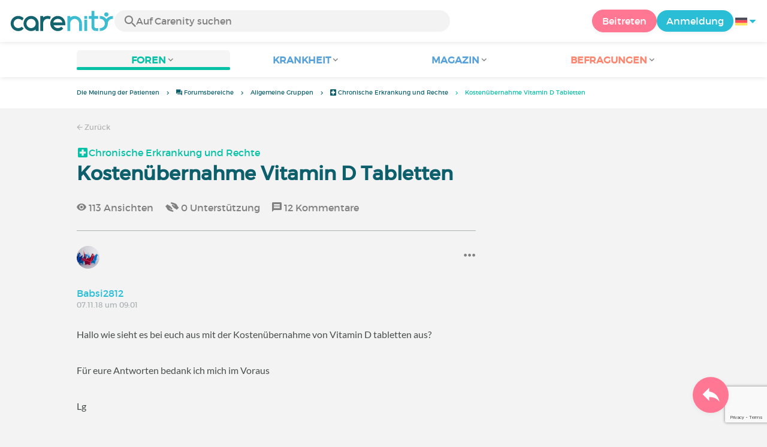

--- FILE ---
content_type: text/html; charset=UTF-8
request_url: https://www.carenity.de/forum/andere-diskussionen/chronische-erkrankung-und-rechte/kostenubernahme-vitamin-d-tabletten-2423?page=2
body_size: 13081
content:
<!doctype html>
<html lang="de-DE" prefix="og: http://ogp.me/ns#">

<head>
    <script type="text/javascript" nonce="znz9FngOc2Yl">
  
  window.gdprAppliesGlobally=true;(function(){function a(e){if(!window.frames[e]){if(document.body&&document.body.firstChild){var t=document.body;var n=document.createElement("iframe");n.style.display="none";n.name=e;n.title=e;t.insertBefore(n,t.firstChild)}
else{setTimeout(function(){a(e)},5)}}}function e(n,r,o,c,s){function e(e,t,n,a){if(typeof n!=="function"){return}if(!window[r]){window[r]=[]}var i=false;if(s){i=s(e,t,n)}if(!i){window[r].push({command:e,parameter:t,callback:n,version:a})}}e.stub=true;function t(a){if(!window[n]||window[n].stub!==true){return}if(!a.data){return}
var i=typeof a.data==="string";var e;try{e=i?JSON.parse(a.data):a.data}catch(t){return}if(e[o]){var r=e[o];window[n](r.command,r.parameter,function(e,t){var n={};n[c]={returnValue:e,success:t,callId:r.callId};a.source.postMessage(i?JSON.stringify(n):n,"*")},r.version)}}
if(typeof window[n]!=="function"){window[n]=e;if(window.addEventListener){window.addEventListener("message",t,false)}else{window.attachEvent("onmessage",t)}}}e("__tcfapi","__tcfapiBuffer","__tcfapiCall","__tcfapiReturn");a("__tcfapiLocator");(function(e){
  var t=document.createElement("script");t.id="spcloader";t.type="text/javascript";t.async=true;t.src="https://sdk.privacy-center.org/"+e+"/loader.js?target="+document.location.hostname;t.charset="utf-8";var n=document.getElementsByTagName("script")[0];var nonce=n.parentNode.querySelector('[nonce]').nonce;t.setAttribute('nonce', nonce);n.parentNode.insertBefore(t,n)})("c463172b-0486-4b98-bbf6-ef8d9157326b")})();
  
</script>
  <script nonce="znz9FngOc2Yl">
    window.didomiConfig = {
      app: {
        privacyPolicyURL: window.location.origin + '/charta-user'
      }
    };
  </script>            <meta content="IE=edge" http-equiv="X-UA-Compatible">
<meta charset="utf-8">
<meta content="width=device-width,initial-scale=1.0,minimum-scale=1.0" name="viewport">

<title>Kostenübernahme Vitamin D Tabletten - Seite 2 : Forum Chronische Erkrankung und Rechte - Carenity</title>
<meta name="description" content="Forum Chronische Erkrankung und Rechte : Kostenübernahme Vitamin D Tabletten - Seite 2✓ Auf Carenity auf Ihre Gesundheitsfragen Antworten bekommen  ✓ Tausende von Diskussionen.">
<meta property="og:title" content="Kostenübernahme Vitamin D Tabletten - Seite 2 : Forum Chronische Erkrankung und Rechte - Carenity">
<meta property="og:description" content="Forum Chronische Erkrankung und Rechte : Kostenübernahme Vitamin D Tabletten - Seite 2✓ Auf Carenity auf Ihre Gesundheitsfragen Antworten bekommen  ✓ Tausende von Diskussionen.">
<meta property="og:image" content="https://www.carenity.de/static/themes-v3/default/images/default/logo-carenity-hd.png?1720004028" />
<meta property="og:url" content="https://www.carenity.de/forum/andere-diskussionen/chronische-erkrankung-und-rechte/kostenubernahme-vitamin-d-tabletten-2423?page=2" />
<meta name="twitter:card" content="summary" />
<meta name="twitter:title" content="Kostenübernahme Vitamin D Tabletten - Seite 2 : Forum Chronische Erkrankung und Rechte - Carenity" />
<meta name="twitter:description" content="Forum Chronische Erkrankung und Rechte : Kostenübernahme Vitamin D Tabletten - Seite 2✓ Auf Carenity auf Ihre Gesundheitsfragen Antworten bekommen  ✓ Tausende von Diskussionen." />
<meta name="twitter:image" content="https://www.carenity.de/static/themes-v3/default/images/default/logo-carenity-hd.png?1720004028" />
<meta name="twitter:url" content="https://www.carenity.de/forum/andere-diskussionen/chronische-erkrankung-und-rechte/kostenubernahme-vitamin-d-tabletten-2423?page=2" />



<link rel="shortcut icon" type="image/png" href="/static/themes-v3/carenity/images/default/icons/favicon.png?1720004028"/>
<link rel="icon" href="/static/themes-v3/carenity/images/default/icons/icon-xxs.png?1720004028" sizes="32x32" >
<link rel="icon" href="/static/themes-v3/carenity/images/default/icons/icon-xs.png?1720004028" sizes="48x48" >
<link rel="icon" href="/static/themes-v3/carenity/images/default/icons/icon-s.png?1720004028" sizes="96x96" >
<link rel="icon" href="/static/themes-v3/carenity/images/default/icons/icon-md.png?1720004028" sizes="144x144" >
<!--[if IE]><link rel="shortcut icon" type="image/x-icon" href="/static/themes-v3/carenity/images/default/icons/favicon.ico?1720004028" /><![endif]-->
<link rel="preload" href="/static/themes-v4/default/fonts/montserrat-light-webfont.woff2" as="font" type="font/woff2" crossorigin>
<link rel="preload" href="/static/themes-v4/default/fonts/montserrat-regular-webfont.woff2" as="font" type="font/woff2" crossorigin>
<link rel="preload" href="/static/themes-v4/default/fonts/icomoon.woff?version=1734016359" as="font" type="font/woff" crossorigin>
<link href="/static/themes-v4/default/stylesheets/public.css?1768209812" rel="stylesheet">

    

            


                        
            

                        <link rel="prev" href="/forum/andere-diskussionen/chronische-erkrankung-und-rechte/kostenubernahme-vitamin-d-tabletten-2423" />
                    <link rel="canonical" href="/forum/andere-diskussionen/chronische-erkrankung-und-rechte/kostenubernahme-vitamin-d-tabletten-2423?page=2" />
            
    </head>
<body id="top" class="new-forum-feel">

    <header class="header">
    <div class="nav-header display-flex">
                
        <div class="mobile-menu-action display-max-tablet">
            <span class="burger-menu icon-burger-menu"></span>
                    <div class="vr"></div>
            <span class="searchBtn icon-bold-search"></span>
            </div>
    <div class="display-min-desktop">
        <div class="header-logo">
            <a href="/">
                <img alt="Logo Carenity" class="logo " src="/static/themes-v3/default/images/default/svg/logo/logo.svg?1720004028" />
            </a>

                            <form id="top-form-search">
                    <div class="searchForm">
                        <span class="searchBtn icon-bold-search"></span>
                        <input type="hidden" id="top-mid">
                                                <input type="text" id="top-search" class="searchBar" placeholder="Auf Carenity suchen" >
                        <span class="clear-btn icon-close"></span>
                        <div id="top-maladies-result"></div>
                    </div>
                </form>
                    </div>
    </div>
    <div class="display-max-tablet">
        <div class="header-logo">
            <a href="/">
                <img alt="Logo Carenity" class="logo " src="/static/themes-v3/default/images/default/svg/logo/logo.svg?1720004028" />
            </a>
        </div>
    </div>
    <div class="cta">
                    <a href="/registrierung?g=/forum/andere-diskussionen/chronische-erkrankung-und-rechte/kostenubernahme-vitamin-d-tabletten-2423?utm_content=btn-register-menu" rel="nofollow" class="btn btn-rounded btn-signin display-min-desktop">Beitreten</a>
            <a href="/login?g=/forum/andere-diskussionen/chronische-erkrankung-und-rechte/kostenubernahme-vitamin-d-tabletten-2423" class="btn btn-rounded btn-carenity display-min-desktop">Anmeldung</a>
                <div id="conteneur-header-flags" class="conteneur-global-flags composant-flag-common">
    <div class="conteneur-flag-button">
                <a class="link-flag-svg no-link">
    <img width="20" height="20" src="/static/themes-v3/default/images/default/svg/flag-de.svg?1720004028" title="Deutsch" alt="flag de" class="flag-svg">
</a>        <i class="icon-sort-down"></i>
    </div>

        <div class="conteneur-flags-selection">
                                    <a class="link-flag-svg" href="https://www.carenity.com">
    <img width="40" height="45" src="/static/themes-v3/default/images/default/svg/flag-fr.svg?1720004028" title="Französisch" alt="flag fr" class="flag-svg">
</a>                                                <a class="link-flag-svg" href="https://www.carenity.co.uk">
    <img width="40" height="45" src="/static/themes-v3/default/images/default/svg/flag-en.svg?1720004028" title="Englisch" alt="flag en" class="flag-svg">
</a>                                                <a class="link-flag-svg" href="https://www.carenity.es">
    <img width="40" height="45" src="/static/themes-v3/default/images/default/svg/flag-es.svg?1720004028" title="Spanisch" alt="flag es" class="flag-svg">
</a>                                                                    <a class="link-flag-svg" href="https://www.carenity.it">
    <img width="40" height="45" src="/static/themes-v3/default/images/default/svg/flag-it.svg?1720004028" title="Italienisch" alt="flag it" class="flag-svg">
</a>                                                <a class="link-flag-svg" href="https://www.carenity.us">
    <img width="40" height="45" src="/static/themes-v3/default/images/default/svg/flag-us.svg?1720004028" title="USA" alt="flag us" class="flag-svg">
</a>                        </div>
</div>    </div>
</div>
<div class="mobile-menu display-max-tablet">
    <div class="mobile-menu-nav">
        <a class="home" href="/">
            <i class="icon-forum-home" ></i>
            Die Meinung der Patienten
        </a>
        <hr>
        <p class="text-color-exchange expanded" aria-expanded="true" aria-controls="mobile-menu-forum" data-toggle="collapse" data-target="#mobile-menu-forum">
            <i class="icon-exchange"></i>
            <span>Foren</span>
            <i class="icon-arrows-down"></i>
        </p>
        <div class="menu-collapse collapse in exchange" id="mobile-menu-forum">
            <div>
                <div class="menu-li"><a class="" href="/forum">Die letzten Gespräche</a></div>
                <div class="menu-li"><a class="" href="/forum/andere-diskussionen">Allgemeine Diskussionen</a></div>
                <div class="menu-li menu-li-see-all"><a class="" href="/forum/uebersicht-foren">Alles anzeigen – Forum-Index von A bis Z</a></div>
            </div>
        </div>
        <hr>
        <p class="text-color-info expanded" aria-expanded="true" aria-controls="mobile-menu-disease" data-toggle="collapse" data-target="#mobile-menu-disease">
            <i class="icon-red-cross"></i>
            <span>Krankheit</span>
            <i class="icon-arrows-down"></i>
        </p>
        <div class="menu-collapse collapse in information" id="mobile-menu-disease">
            <div>
                <div class="menu-li"><a class="" href="/informationen-krankheit">Infoblätter Krankheiten</a></div>
                <div class="menu-li menu-li-see-all"><a class="" href="/informationen-krankheit/verzeichnis-krankheite">Alles anzeigen – Krankheitsindex von A bis Z</a></div>
            </div>
        </div>
        <hr>
        <p class="text-color-info expanded" aria-expanded="true" aria-controls="mobile-menu-magazine" data-toggle="collapse" data-target="#mobile-menu-magazine">
            <i class="icon-magazine"></i>
            <span>Magazin</span>
            <i class="icon-arrows-down"></i>
        </p>
        <div class="menu-collapse collapse in information" id="mobile-menu-magazine">
            <div>
                <div class="menu-li"><a class="" href="/informationen-krankheit/magazin">Schlagzeilen</a></div>
                <div class="menu-li"><a class="" href="/informationen-krankheit/magazin/aktualitaten">Aktualitäten</a></div>
                <div class="menu-li"><a class="" href="/informationen-krankheit/magazin/patientengeschichten">Patientengeschichten</a></div>
                                <div class="menu-li"><a class="" href="/informationen-krankheit/magazin/ernahrung">Ernährung</a></div>
                <div class="menu-li"><a class="" href="/informationen-krankheit/magazin/ratschlage">Ratschläge</a></div>
                <div class="menu-li"><a class="" href="/informationen-krankheit/magazin/rechte-und-vorgehen">Rechte und Vorgehen</a></div>
            </div>
        </div>
        <hr>
                <p class="text-color-opinion expanded" aria-expanded="true" aria-controls="mobile-menu-survey" data-toggle="collapse" data-target="#mobile-menu-survey">
            <i class="icon-survey"></i>
            <span>Befragungen</span>
            <i class="icon-arrows-down"></i>
        </p>
        <div class="menu-collapse collapse in opinion" id="mobile-menu-survey">
            <div>
                <div class="menu-li"><a class="" href="/seine-meinung-abgeben/befragungen">Aktuelle Befragungen</a></div>
                <div class="menu-li"><a class="" href="/seine-meinung-abgeben/befragungen/beendet">Ergebnisse der Befragung</a></div>
            </div>
        </div>
        <hr>
    </div>
    <div class="mobile-menu-cta">
                    <a href="/registrierung?g=/forum/andere-diskussionen/chronische-erkrankung-und-rechte/kostenubernahme-vitamin-d-tabletten-2423?utm_content=btn-register-menu" rel="nofollow" class="btn btn-rounded btn-signin">Beitreten</a>
            <a href="/login?g=/forum/andere-diskussionen/chronische-erkrankung-und-rechte/kostenubernahme-vitamin-d-tabletten-2423" class="btn btn-rounded btn-carenity">Anmeldung</a>
            </div>
</div>
    <div class="mobile-search-bar display-max-tablet">
        <span class="mobile-search-back icon-left-arrow"></span>
        <div class="vr"></div>
    </div>
    <nav class="subnav public">
    <ul class="container">
        <li class="echanger medications-disabled">
            <div class="dropdown-subnav active" tabindex="0" role="button" aria-haspopup="true" aria-expanded="false">
                <p class="dropdownMenu">
                    <span class="module">Foren</span><i class="icon icon-arrows-down"></i>
                </p>
                <div class="is-active"></div>
            </div>
            <ul class="dropdown-menu" role="menu" aria-hidden="true">
                <li class="menu-li"><a role="menuitem" class="" href="/forum">Die letzten Gespräche</a></li>
                <li class="menu-li"><a role="menuitem" class="" href="/forum/andere-diskussionen">Allgemeine Diskussionen</a></li>
                <li class="menu-li menu-li-see-all"><a role="menuitem" class="" href="/forum/uebersicht-foren">Alles anzeigen – Forum-Index von A bis Z</a></li>
            </ul>
        </li>
        <li class="informer medications-disabled">
            <div class="dropdown-subnav" tabindex="0" role="button" aria-haspopup="true" aria-expanded="false">
                <p class="dropdownMenu">
                    <span class="module">Krankheit</span><i class="icon icon-arrows-down"></i>
                </p>
                <div class="is-active"></div>
            </div>
            <ul class="dropdown-menu" role="menu" aria-hidden="true">
                <li class="menu-li"><a role="menuitem" class="" href="/informationen-krankheit">Infoblätter Krankheiten</a></li>
                <li class="menu-li menu-li-see-all"><a role="menuitem" class="" href="/informationen-krankheit/verzeichnis-krankheite">Alles anzeigen – Krankheitsindex von A bis Z</a></li>
            </ul>
        </li>
        <li class="informer medications-disabled">
            <div class="dropdown-subnav" tabindex="0" role="button" aria-haspopup="true" aria-expanded="false">
                <p class="dropdownMenu">
                    <span class="module">Magazin</span><i class="icon icon-arrows-down"></i>
                </p>
                <div class="is-active"></div>
            </div>
            <ul class="dropdown-menu" role="menu" aria-hidden="true">
                <li class="menu-li"><a role="menuitem" class="" href="/informationen-krankheit/magazin">Schlagzeilen</a></li>
                <li class="menu-li"><a role="menuitem" class="" href="/informationen-krankheit/magazin/aktualitaten">Aktualitäten</a></li>
                <li class="menu-li"><a role="menuitem" class="" href="/informationen-krankheit/magazin/patientengeschichten">Patientengeschichten</a></li>
                                <li class="menu-li"><a role="menuitem" class="" href="/informationen-krankheit/magazin/ernahrung">Ernährung</a></li>
                <li class="menu-li"><a role="menuitem" class="" href="/informationen-krankheit/magazin/ratschlage">Ratschläge</a></li>
                <li class="menu-li"><a role="menuitem" class="" href="/informationen-krankheit/magazin/rechte-und-vorgehen">Rechte und Vorgehen</a></li>
            </ul>
        </li>
                <li class="donner medications-disabled">
            <div class="dropdown-subnav" tabindex="0" role="button" aria-haspopup="true" aria-expanded="false">
                <p class="dropdownMenu">
                    <span class="module">Befragungen</span><i class="icon icon-arrows-down"></i>
                </p>
                <div class="is-active"></div>
            </div>
            <ul class="dropdown-menu" role="menu" aria-hidden="true">
                <li class="menu-li"><a role="menuitem" class="" href="/seine-meinung-abgeben/befragungen">Aktuelle Befragungen</a></li>
                <li class="menu-li"><a role="menuitem" class="" href="/seine-meinung-abgeben/befragungen/beendet">Ergebnisse der Befragung</a></li>
            </ul>
        </li>
    </ul>
</nav>
<div class="subnav-fantome"></div></header><section id="main" role="main">
                                                            
<div class="breadcrumbs-wrapper">
    <ul id="intro-breadcrumbs" class="breadcrumbs">
        <li><a href="/">Die Meinung der Patienten</a></li><li class="hide-marker-min-tablet"><a href="/forum"><i class="icon-exchange"></i> <span class="hide-min-tablet">Forumsbereiche</span></a></li><li class="display-min-mobile"><a href="/forum/andere-diskussionen">Allgemeine Gruppen</a></li><li class="display-min-mobile truncate"><a href="/forum/andere-diskussionen/chronische-erkrankung-und-rechte-74"><i class="icon-red-cross"></i> Chronische Erkrankung und Rechte</a></li><li class="truncate">Kostenübernahme Vitamin D Tabletten</li>
    </ul>
</div>
    
<script type="application/ld+json" nonce="znz9FngOc2Yl">
    {
    "@context": "https://schema.org",
    "@type": "BreadcrumbList",
    "itemListElement": [
        {
            "@type": "ListItem",
            "position": 1,
            "name": "Die Meinung der Patienten",
            "item": "https://www.carenity.de/"
        },
        {
            "@type": "ListItem",
            "position": 2,
            "name": " Forumsbereiche",
            "item": "https://www.carenity.de/forum"
        },
        {
            "@type": "ListItem",
            "position": 3,
            "name": "Allgemeine Gruppen",
            "item": "https://www.carenity.de/forum/andere-diskussionen"
        },
        {
            "@type": "ListItem",
            "position": 4,
            "name": " Chronische Erkrankung und Rechte",
            "item": "https://www.carenity.de/forum/andere-diskussionen/chronische-erkrankung-und-rechte-74"
        },
        {
            "@type": "ListItem",
            "position": 5,
            "name": "Kosten\u00fcbernahme Vitamin D Tabletten"
        }
    ]
}
</script>                
            <section class="section no-padding section-has-sidebar section-thread" itemid="https://www.carenity.de/forum/andere-diskussionen/chronische-erkrankung-und-rechte/kostenubernahme-vitamin-d-tabletten-2423" itemscope itemtype="http://schema.org/DiscussionForumPosting">
    <div class="container" itemprop="datePublished" content="07.11.18 um 09:01">
        <div class="link-nav">
            <a class="link" href="/forum/andere-diskussionen/chronische-erkrankung-und-rechte-74"><span class="icon icon-left-arrow"></span>&nbsp;Zurück</a>
        </div>
        <main class="main">
                                            <div class="thread-group">
                
<div class="thread-categories-list">
                    <div class="other-group-title">
                                                                                <a href="/forum/andere-diskussionen/chronische-erkrankung-und-rechte-74"  class="active" >
                    <i class="icon-red-cross" ></i> Chronische Erkrankung und Rechte                </a>
                    </div> 
    </div>            </div>
            <h1 itemprop="headline" class="thread-title">Kostenübernahme Vitamin D Tabletten</h1>
            <ul class="thread-stats">
                <li><i class="icon-eye-filled"></i>&nbsp;113<span class="display-min-tablet"> Ansichten</span></li>
                <li><i class="icon-support"></i>&nbsp;0<span class="display-min-tablet"> Unterstützung</span></li>
                <li itemprop="commentCount"><i class="icon-message-box"></i>&nbsp;12<span class="display-min-tablet"> Kommentare</span></li>
            </ul>
                        <div class="module-first-commentaire" id="0">
                <div class="contribs">
    <div class="contribs-item" itemprop="author" itemscope="" itemtype="http://schema.org/Person">
        <span itemprop="memberOf" itemscope itemtype="http://schema.org/Organization">
            <meta itemprop="name" content="Carenity">
        </span>
        <div class="contribs-wrapper show-profile-info">
                            <p class="avatar-container ">
                    
    <img loading="lazy"  class="avatar " src="https://cdn-member.carenity.de/images/users/60x60/avatar_selection/23.jpg" alt="avatar Babsi2812">
</p>                <div class="contribs-meta">
                                        <p class="name" itemprop="name">Babsi2812</p>
                    <span class="job">
                                            </span>
                    <div class="date">
                                                    07.11.18 um 09:01 
                                            </div>
                                                        </div>
                                <div class="contributor-info show-profile-info">
                    <p class="avatar-container ">
                    
    <img loading="lazy"  class="avatar  avatar-big" src="https://cdn-member.carenity.de/images/users/110x110/avatar_selection/23.jpg" alt="avatar Babsi2812">
</p>                    <div class="contribs-meta">
                        <p class="name">
                            Babsi2812
                        </p>
                        <p class="job">
                                                    </p>
                        <p class="last-activity">Zuletzt aktiv am 18.01.20 um 07:38</p>
                    </div>
                    <p class="registration-date"><span class="icon icon-calendar"></span>Registriert seit 2018</p>
                    <div class="contributor-data">
                        <hr>
<div class="contributor-stats">
    <div itemprop="agentInteractionStatistic" itemtype="https://schema.org/InteractionCounter" itemscope>
        <meta itemprop="userInteractionCount" content="7"/>
        <meta itemprop="interactionType" content="https://schema.org/WriteAction" />
        <p><span class="icon icon-exchange"></span><span><span class="contributor-comment-stats">7 Kommentare geschrieben</span> | <span class="contributor-related-comment-stats">2 in der Gruppe Chronische Erkrankung und Rechte</span></span></p>
    </div>
    </div>
    <hr>
    <div class="contributor-rewards">
        <p>Rewards</p>
        <ul>
                    <li class="contributor-reward">
                <span class="icon-star star-no-cursor active-success"></span>
                <span class="icon-star star-no-cursor "></span>
                <span class="icon-star star-no-cursor "></span>
                                <p itemprop="awards" class="contribs-status">Botschafter/in</p>
            </li>
                    <li class="contributor-reward">
                <span class="icon-star star-no-cursor active-success"></span>
                <span class="icon-star star-no-cursor "></span>
                <span class="icon-star star-no-cursor "></span>
                                <p itemprop="awards" class="contribs-status">Forscher/in</p>
            </li>
                </ul>
    </div>
<hr>
<div class="contributor-actions">
    <a href="/registrierung?g=/profil/Babsi2812"><span class="icon icon-eye-filled"></span>&nbsp;<span class="display-min-large-mobile">Profil ansehen</span><span class="display-large-mobile-only">Ansehen</span></a>
    <a href="/registrierung?g=/profil/Babsi2812"><span class="icon icon-add-friend"></span>&nbsp;<span class="display-min-large-mobile">Eine/n Freund/in hinzufügen</span><span class="display-large-mobile-only">Hinzufügen</span></a>
    <a class="invisible"><span class="icon icon-send"></span>&nbsp;<span>Schreiben</span></a>
</div>                    </div>
                </div>
                                    </div>
                            <div class="three-dot-menu ">
    <span class="dropdown-toggle" data-toggle="dropdown-menu" aria-expanded="false">
        <i class="icon-three-dots-horizontal"></i>
    </span>
</div>
<ul class="dropdown-menu action-menu hide">
    <li><button><i class="icon-warning"></i>&nbsp;Melden</button></li>
</ul>                <div class="clearfix"></div>
    </div>
</div>                <div class="text-first-commentaire">
                    <div itemprop="text">
                        <p>Hallo wie sieht es bei euch aus mit der Kostenübernahme von Vitamin D tabletten aus?</p><p>Für eure Antworten bedank ich mich im Voraus</p><p>Lg</p>
                    </div>
                                    </div>
            </div>
            <div class="thread-actions">
                <button class="btn btn-rounded btn-comment-public btn-show-editor">
                    <span class="btn-icon-before icon-comment"></span>
                    <span class="display-min-mobile">Sich registrieren, um zu kommentieren</span>
                    <span class="display-regular-mobile-only">Kommentieren</span>
                </button>
                <a href="javascript:void(0)"data-sid="2423" class="btn btn-rounded btn-pro" data-toggle="modal" data-target="#modal-thread-subscription">
                    <span class="btn-icon-before icon-bookmark"></span>
                    <span class="lang-sub">Abonnieren</span>
                </a>
            </div>
            <div id="main-aside">
                <aside class="aside collaspe-mobile display-max-tablet">
                                                                                <section class="module-other-groups">
                        <h2 class="section-title">Andere Gruppen ...</h2>
                        <div class="responsive-slider-other-groups">
                            
<div class="thread-categories-list">
                    <div class="other-group-title">
                                                                                <a href="/forum/andere-diskussionen/chronische-erkrankung-und-rechte-74"  class="active" >
                    <i class="icon-red-cross" ></i> Chronische Erkrankung und Rechte                </a>
                    </div> 
                    <div class="other-group-title">
                                                                                <a href="/forum/andere-diskussionen/alles-uber-weihnachten-132" >
                    <i class="icon-red-cross" ></i> Alles über Weihnachten                </a>
                    </div> 
                    <div class="other-group-title">
                                                                                <a href="/forum/andere-diskussionen/minderjahrige-patienten-mit-chronischen-erkrankungen-225" >
                    <i class="icon-red-cross" ></i> Austausch unter jungen Patienten                </a>
                    </div> 
                    <div class="other-group-title">
                                                                                <a href="/forum/andere-diskussionen/austausch-von-angehorigen-und-pflegenden-personen-232" >
                    <i class="icon-red-cross" ></i> Austausch von Angehörigen und pflegenden Personen                </a>
                    </div> 
                    <div class="other-group-title">
                                                                                <a href="/forum/andere-diskussionen/spiel-und-spass-56" >
                    <i class="icon-red-cross" ></i> Entspannung & Freizeit                </a>
                    </div> 
                        </div>
            <div class="thread-categories-list">
                <div class="other-group-title">
                                                                                <a href="/forum/andere-diskussionen/ernahrung-und-rezepte-217" >
                    <i class="icon-red-cross" ></i> Ernährung und Rezepte                </a>
                    </div> 
                    <div class="other-group-title">
                                                                                <a href="/forum/andere-diskussionen/fragen-zu-carenity-80" >
                    <i class="icon-red-cross" ></i> Fragen zu Carenity                </a>
                    </div> 
                    <div class="other-group-title">
                                                                                <a href="/forum/andere-diskussionen/hilfe-infos-75" >
                    <i class="icon-red-cross" ></i> Hilfe & Infos                </a>
                    </div> 
                    <div class="other-group-title">
                                                                                <a href="/forum/andere-diskussionen/lassen-sie-uns-uber-covid19-sprechen-187" >
                    <i class="icon-red-cross" ></i> Lassen Sie uns über COVID-19 sprechen                </a>
                    </div> 
                    <div class="other-group-title">
                                                                                <a href="/forum/andere-diskussionen/leben-uber-die-krankheit-hinaus-230" >
                    <i class="icon-red-cross" ></i> Leben über die Krankheit hinaus                </a>
                    </div> 
                        </div>
            <div class="thread-categories-list">
                <div class="other-group-title">
                                                                                <a href="/forum/andere-diskussionen/nachrichten-auf-carenity-52" >
                    <i class="icon-red-cross" ></i> Nachrichten auf Carenity                </a>
                    </div> 
                    <div class="other-group-title">
                                                                                <a href="/forum/andere-diskussionen/neuheiten-auf-carenity-143" >
                    <i class="icon-red-cross" ></i> Neuheiten auf Carenity                </a>
                    </div> 
                    <div class="other-group-title">
                                                                                <a href="/forum/andere-diskussionen/positiver-freitag-57" >
                    <i class="icon-red-cross" ></i> Positiver Freitag                </a>
                    </div> 
                    <div class="other-group-title">
                                                                                <a href="/forum/andere-diskussionen/presserundschau-55" >
                    <i class="icon-red-cross" ></i> Presserundschau                </a>
                    </div> 
                    <div class="other-group-title">
                                                                                <a href="/forum/andere-diskussionen/reha-und-kurkliniken-78" >
                    <i class="icon-red-cross" ></i> Reha- und Kurkliniken                </a>
                    </div> 
                        </div>
            <div class="thread-categories-list">
                <div class="other-group-title">
                                                                                <a href="/forum/andere-diskussionen/urlaubsideen-77" >
                    <i class="icon-red-cross" ></i> Urlaubsideen und Ausflüge                </a>
                    </div> 
                    <div class="other-group-title">
                                                                                <a href="/forum/andere-diskussionen/verbesserungsvorschlage-76" >
                    <i class="icon-red-cross" ></i> Verbesserungsvorschläge                </a>
                    </div> 
    </div>                        </div>
                    </section>
                                        <div class="display-desktop-only">
                                
    
                
        
    
            
                                                    <section class="module-survey-advert">
    <h2 class="section-title">Geben Sie Ihre Meinung ab</h2>
    <div class="responsive-slider-give-your-opinion">
                    <div class="box box-survey-advert box-click is-survey">
    <p class="category">
                    <span><i class="icon icon-poll"></i> Befragung</span>
            </p>
    <div class="content">
                            <h3 class="title"><a href="/registrierung?g=/seine-meinung-abgeben/befragungen" class="for-box-click">Was denken Sie über das Forum von Carenity und die Community?</a></h3>
                <button class="btn btn-rounded btn-opinion"><span class="btn-icon-before icon-right-arrow"></span><span>Ich gebe meine Meinung ab</span></button>
    </div>
</div>                    <div class="box box-survey-advert box-click is-survey">
    <p class="category">
                    <span><i class="icon icon-poll"></i> Befragung</span>
            </p>
    <div class="content">
                            <h3 class="title"><a href="/registrierung?g=/seine-meinung-abgeben/befragungen" class="for-box-click">Werden Sie Carenity-Botschafter - Bewirken Sie etwas in der Community!</a></h3>
                <button class="btn btn-rounded btn-opinion"><span class="btn-icon-before icon-right-arrow"></span><span>Ich gebe meine Meinung ab</span></button>
    </div>
</div>            </div>
</section>                                            </div>
                </aside>
            </div>
            <div class="display-max-tablet" id="header-zc">
                    
    
                
        
    
            
            </div>
                        <div class="all-comments">
                                                <div class="all-comments-header">
                    <h2 class="section-title">Alle Kommentare</h2>
                                        <a href="/forum/andere-diskussionen/chronische-erkrankung-und-rechte/kostenubernahme-vitamin-d-tabletten-2423?page=2#last">Zum letzten Kommentar gehen <i class="icon icon-right-arrow"></i></a>
                                    </div>
                                                    <div >
                        <div class="box ">
    
    <div class="box-content box-no-padding">
        
    <div id="18406" itemprop="comment" itemid="https://www.carenity.de/forum/andere-diskussionen/chronische-erkrankung-und-rechte/kostenubernahme-vitamin-d-tabletten-2423#18406" itemscope="" itemtype="http://schema.org/comment" class="post post-reply">
        <div class="actions element-in-right-corner thisis">
                    </div>
                    <div class="meta">
                    <div class="contribs">
    <div class="contribs-item" itemprop="author" itemscope="" itemtype="http://schema.org/Person">
        <span itemprop="memberOf" itemscope itemtype="http://schema.org/Organization">
            <meta itemprop="name" content="Carenity">
        </span>
        <div class="contribs-wrapper show-profile-info">
                            <div class="tooltipbox" data-toggle="popover" data-viewport="main.main" title="In Übereinstimmung mit der europäischen Datenschutzgesetzgebung (DSGVO), die von der CNIL garantiert wird, wurde dieses Profil anonymisiert und alle seine Daten gelöscht.">
                    <img loading="lazy" src="/static/themes-v3/default/images/default/user_quit.png?1720004028" alt="avatar exit" class="avatar first-avatar">
                    <div class="contribs-meta">
                                                    <p class="unsubscribe-member">Abgemeldeter Nutzer</p>
                                                <div class="date">
                                                            12.08.19 um 11:31 
                                                    </div>
                    </div>
                </div>
                    </div>
                            <div class="three-dot-menu ">
    <span class="dropdown-toggle" data-toggle="dropdown-menu" aria-expanded="false">
        <i class="icon-three-dots-horizontal"></i>
    </span>
</div>
<ul class="dropdown-menu action-menu hide">
    <li><button><i class="icon-warning"></i>&nbsp;Melden</button></li>
</ul>                <div class="clearfix"></div>
    </div>
</div>            </div>
            <div class="message" itemprop="text">
                                    <p>Liebe Karin,meine Diagnose war lediglich Osteopenie-allso beginnende Osteoporose aufgrund mangelnder Knochendichte. Hab mir staendig irgendwelche Knochen gebrochen.Daraufhin bekam ich von meinem Hausarzt diese 20 000 Einheiten,1Kapsel in der Woche,1Jahr lang.Hat die Kasse gezahlt muste nur die Messung der Knochendichte zahlen.Ist so beim ersten Mal und hat aber nur 30euro gekostet.Jetzt alles wieder prima:mein Vitamin D Spiegel und die Knochendichte.Seit zwei Jahren nichts mehr gebrochen!    Liebs grueßle und alles gute</p>
                                                                    </div>
            <!-- reactions -->
            
            <div class="comment-reactions">
                <hr>
                <div class="reaction-stats">
                    <ul class="comment-stats">
                        <li ><button><i class="icon-thumb-up"></i>&nbsp;<span class="display-min-tablet">Nützliche Antwort | </span>0</button></li>
                        <li ><button class="btn-support-comment-public"><i class="icon-support"></i>&nbsp;<span class="display-min-tablet">Da fühle ich mit | </span><span itemprop="upvoteCount">0</span></button></li>
                    </ul>

                    <button class="btn btn-rounded btn-round-mobile btn-comment-public btn-show-editor"><span class="btn-icon-before icon-comment"></span><span class="display-min-tablet">Antworten</span></button>
                </div>
            </div>
        
        <span itemprop="isPartOf" itemscope itemtype="http://schema.org/CreativeWork" class="is-part-sujet-itemprop">
            <span itemprop="name">Kostenübernahme Vitamin D Tabletten</span>
            <span itemprop="url">https://www.carenity.de/forum/andere-diskussionen/chronische-erkrankung-und-rechte/kostenubernahme-vitamin-d-tabletten-2423</span>
        </span>

        <!-- ATTENTION ce span doit rester ici parce que la date de publication ne doit pas appartenir au prop author -->
        <span class="invisible pos-bottomeRight" itemprop="datePublished" content="12.08.19 um 11:31">2019-08-12 11:31:00</span>
    </div>

    </div>
    
</div>                                            </div>
                                    <div id="last">
                        <div class="box ">
    
    <div class="box-content box-no-padding">
        
    <div id="18417" itemprop="comment" itemid="https://www.carenity.de/forum/andere-diskussionen/chronische-erkrankung-und-rechte/kostenubernahme-vitamin-d-tabletten-2423#18417" itemscope="" itemtype="http://schema.org/comment" class="post post-reply">
        <div class="actions element-in-right-corner thisis">
                    </div>
                    <div class="meta">
                    <div class="contribs">
    <div class="contribs-item" itemprop="author" itemscope="" itemtype="http://schema.org/Person">
        <span itemprop="memberOf" itemscope itemtype="http://schema.org/Organization">
            <meta itemprop="name" content="Carenity">
        </span>
        <div class="contribs-wrapper show-profile-info">
                            <p class="avatar-container ">
                    
    <img loading="lazy"  class="avatar " src="https://cdn-member.carenity.de/images/users/60x60/pictures/picture-2480.jpg" alt="avatar Karin66">
</p>                <div class="contribs-meta">
                                        <p class="name" itemprop="name">Karin66</p>
                    <span class="job">
                                            </span>
                    <div class="date">
                                                    13.08.19 um 12:57 
                                            </div>
                                                                                                                                    <div class="contribs-good-advisor-conteneur">
                            <span>
                                <span class="icon-star star-no-cursor active-success"></span>
                                <span class="icon-star star-no-cursor active-success"></span>
                                <span class="icon-star star-no-cursor "></span>
                                <p class="contribs-status">Guter Ratgeber</p>
                            </span>
                        </div>
                                    </div>
                                <div class="contributor-info show-profile-info">
                    <p class="avatar-container ">
                    
    <img loading="lazy"  class="avatar  avatar-big" src="https://cdn-member.carenity.de/images/users/110x110/pictures/picture-2480.jpg" alt="avatar Karin66">
</p>                    <div class="contribs-meta">
                        <p class="name">
                            Karin66
                        </p>
                        <p class="job">
                                                    </p>
                        <p class="last-activity">Zuletzt aktiv am 08.12.25 um 02:42</p>
                    </div>
                    <p class="registration-date"><span class="icon icon-calendar"></span>Registriert seit 2015</p>
                    <div class="contributor-data">
                        <hr>
<div class="contributor-stats">
    <div itemprop="agentInteractionStatistic" itemtype="https://schema.org/InteractionCounter" itemscope>
        <meta itemprop="userInteractionCount" content="1013"/>
        <meta itemprop="interactionType" content="https://schema.org/WriteAction" />
        <p><span class="icon icon-exchange"></span><span><span class="contributor-comment-stats">1.013 Kommentare geschrieben</span> | <span class="contributor-related-comment-stats">20 in der Gruppe Chronische Erkrankung und Rechte</span></span></p>
    </div>
            <div itemprop="interactionStatistic" itemtype="https://schema.org/InteractionCounter" itemscope>
            <meta itemprop="userInteractionCount" content="22"/>
            <meta itemprop="interactionType" content="https://schema.org/LikeAction" />
            <p class="contributor-useful-stats"><span class="icon icon-thumb-up"></span>22 der Antworten waren für die Mitglieder hilfreich</p>
        </div>
    </div>
    <hr>
    <div class="contributor-rewards">
        <p>Rewards</p>
        <ul>
                    <li class="contributor-reward">
                <span class="icon-star star-no-cursor active-success"></span>
                <span class="icon-star star-no-cursor active-success"></span>
                <span class="icon-star star-no-cursor "></span>
                                <p itemprop="awards" class="contribs-status">Guter Ratgeber</p>
            </li>
                    <li class="contributor-reward">
                <span class="icon-star star-no-cursor active-success"></span>
                <span class="icon-star star-no-cursor active-success"></span>
                <span class="icon-star star-no-cursor active-success"></span>
                                <p itemprop="awards" class="contribs-status">Teilnehmer/in</p>
            </li>
                    <li class="contributor-reward">
                <span class="icon-star star-no-cursor active-success"></span>
                <span class="icon-star star-no-cursor "></span>
                <span class="icon-star star-no-cursor "></span>
                                <p itemprop="awards" class="contribs-status">Aktivist/in</p>
            </li>
                    <li class="contributor-reward">
                <span class="icon-star star-no-cursor active-success"></span>
                <span class="icon-star star-no-cursor active-success"></span>
                <span class="icon-star star-no-cursor active-success"></span>
                                <p itemprop="awards" class="contribs-status">Forscher/in</p>
            </li>
                    <li class="contributor-reward">
                <span class="icon-star star-no-cursor active-success"></span>
                <span class="icon-star star-no-cursor "></span>
                <span class="icon-star star-no-cursor "></span>
                                <p itemprop="awards" class="contribs-status">Freund/in</p>
            </li>
                </ul>
    </div>
<hr>
<div class="contributor-actions">
    <a href="/registrierung?g=/profil/Karin66"><span class="icon icon-eye-filled"></span>&nbsp;<span class="display-min-large-mobile">Profil ansehen</span><span class="display-large-mobile-only">Ansehen</span></a>
    <a href="/registrierung?g=/profil/Karin66"><span class="icon icon-add-friend"></span>&nbsp;<span class="display-min-large-mobile">Eine/n Freund/in hinzufügen</span><span class="display-large-mobile-only">Hinzufügen</span></a>
    <a class="invisible"><span class="icon icon-send"></span>&nbsp;<span>Schreiben</span></a>
</div>                    </div>
                </div>
                                    </div>
                            <div class="three-dot-menu ">
    <span class="dropdown-toggle" data-toggle="dropdown-menu" aria-expanded="false">
        <i class="icon-three-dots-horizontal"></i>
    </span>
</div>
<ul class="dropdown-menu action-menu hide">
    <li><button><i class="icon-warning"></i>&nbsp;Melden</button></li>
</ul>                <div class="clearfix"></div>
    </div>
</div>            </div>
            <div class="message" itemprop="text">
                                    <p>Hallo Gundel,</p><p>das freut mich sehr für Dich, dass nun zum Glück mit Deinen Knochen wieder alles in Ordnung ist! Dann hat die Behandlung ja zum Glück doch geholfen. Leider wird das Problem nicht unbedingt von jedem Arzt erkannt und viele Menschen müssen erst zig verschiedene Ärzte aufsuchen, bis dann endlich einer die richtige Diagnose stellt. Zumal so was mit so vielen Knochenbrüchen ja auch auf Dauer eine sehr schmerzhafte Angelegenheit ist. </p><p>Bleib weiter so gesund.</p><p>Liebe Grüße</p><p>Karin</p>
                                                                <div class="see-the-user-signature">
                            <p class="see-the-signature text-right" data-mid="18417" id="see-hide-18417">Die Signatur ansehen <span class="icon-arrows-signature icon-arrows-down"></span></p>
                            <p class="user-signature" id="user-signature-18417">Carpe Diem - Leben und Leben lassen&period;&period;&period;</p>
                        </div>
                                                </div>
            <!-- reactions -->
            
            <div class="comment-reactions">
                <hr>
                <div class="reaction-stats">
                    <ul class="comment-stats">
                        <li ><button><i class="icon-thumb-up"></i>&nbsp;<span class="display-min-tablet">Nützliche Antwort | </span>0</button></li>
                        <li ><button class="btn-support-comment-public"><i class="icon-support"></i>&nbsp;<span class="display-min-tablet">Da fühle ich mit | </span><span itemprop="upvoteCount">0</span></button></li>
                    </ul>

                    <button class="btn btn-rounded btn-round-mobile btn-comment-public btn-show-editor"><span class="btn-icon-before icon-comment"></span><span class="display-min-tablet">Antworten</span></button>
                </div>
            </div>
        
        <span itemprop="isPartOf" itemscope itemtype="http://schema.org/CreativeWork" class="is-part-sujet-itemprop">
            <span itemprop="name">Kostenübernahme Vitamin D Tabletten</span>
            <span itemprop="url">https://www.carenity.de/forum/andere-diskussionen/chronische-erkrankung-und-rechte/kostenubernahme-vitamin-d-tabletten-2423</span>
        </span>

        <!-- ATTENTION ce span doit rester ici parce que la date de publication ne doit pas appartenir au prop author -->
        <span class="invisible pos-bottomeRight" itemprop="datePublished" content="13.08.19 um 12:57">2019-08-13 12:57:39</span>
    </div>

    </div>
    
</div>                                            </div>
                            </div>

                    <div class="bloc-pagination cny-clear">
        <nav>
        <ul class="pagination">
                                                    
                                                                <li ><a  class="rounded-circle" href="/forum/andere-diskussionen/chronische-erkrankung-und-rechte/kostenubernahme-vitamin-d-tabletten-2423" data-page="1">1</a></li>
                                                                                                <li class="active"><a  class="rounded-circle" href="/forum/andere-diskussionen/chronische-erkrankung-und-rechte/kostenubernahme-vitamin-d-tabletten-2423?page=2" data-page="2">2</a></li>
                                                                </ul>
            </nav>
    </div>
        
<script type="text/javascript" nonce="znz9FngOc2Yl">
    function seeMoreOrLess()
    {
        var dots = document.getElementById("dots");
        var moreText = document.getElementById("more");
        var btnText = document.getElementById("btn-see-more");

        if (dots.style.display === "none") {
          dots.style.display = "inline";
          btnText.innerHTML = 'Mehr' + '<img class="picto-more-less" src="/static/themes-v4/default/images/default/icons/picto-see-more.svg?1720004029"/>'; 
          moreText.style.display = "none";
        } else {
          dots.style.display = "none";
          btnText.innerHTML = 'Weniger sehen' + '<img class="picto-more-less" src="/static/themes-v4/default/images/default/icons/picto-see-less.svg?1720004029"/>'; 
          moreText.style.display = "inline-block";
        }   
    }
        document.getElementById("btn-pagination-js")?.addEventListener("click", (event) => {
        haveToInscription();
        event.target.blur();
        
        return false;
    });
        document.querySelectorAll(".pagination li:not(.active) a").forEach( btn => {
        btn.addEventListener("click", (event) => {
            event.preventDefault();
            haveToInscription();

            return false;
        });
    });
    </script>                                    <div class="display-max-tablet">
                        <section class="module-survey-advert">
    <h2 class="section-title">Geben Sie Ihre Meinung ab</h2>
    <div class="responsive-slider-give-your-opinion">
                    <div class="box box-survey-advert box-click is-survey">
    <p class="category">
                    <span><i class="icon icon-poll"></i> Befragung</span>
            </p>
    <div class="content">
                            <h3 class="title"><a href="/registrierung?g=/seine-meinung-abgeben/befragungen" class="for-box-click">Was denken Sie über das Forum von Carenity und die Community?</a></h3>
                <button class="btn btn-rounded btn-opinion"><span class="btn-icon-before icon-right-arrow"></span><span>Ich gebe meine Meinung ab</span></button>
    </div>
</div>                    <div class="box box-survey-advert box-click is-survey">
    <p class="category">
                    <span><i class="icon icon-poll"></i> Befragung</span>
            </p>
    <div class="content">
                            <h3 class="title"><a href="/registrierung?g=/seine-meinung-abgeben/befragungen" class="for-box-click">Werden Sie Carenity-Botschafter - Bewirken Sie etwas in der Community!</a></h3>
                <button class="btn btn-rounded btn-opinion"><span class="btn-icon-before icon-right-arrow"></span><span>Ich gebe meine Meinung ab</span></button>
    </div>
</div>            </div>
</section>                    </div>
                            </div>
                        <a class="smoothScroll btn btn-round btn-jumbo btn-sticky-top-button" href="#top">
                <span class="icon-upward-arrow"></span>
            </a>
            <button class="btn btn-round btn-jumbo btn-comment-public btn-sticky-reply btn-show-editor"><span class="icon-comment"></span></button>
                        <section class="module-related-articles">
                <h2 class="module-title title-main-third">Artikel zum Entdecken...</h2>
                <div class="responsive-slider-box box-list box-list-float">
                                            <div class="box box-article box-click box-no-padding box-colorless">
    
    <div class="box-content ">
        
                        <picture>
                <source srcset="https://cdn-member.carenity.de/images/magazine/article/canva-montage_300x220.png" media="(min-width: 768px)">
                <source srcset="https://cdn-member.carenity.de/images/magazine/article/canva-montage_700x220.png" media="(min-width: 400px)">
                <img loading="lazy" class="box-img-article-radius" src="https://cdn-member.carenity.de/images/magazine/article/canva-montage_300x220.png" alt="Danke, dass wir gemeinsam das Jahr 2026 gestalten dürfen">
            </picture>
                <div class="meta-article">
                <p><span class="article-publication">01.01.26</span> | <span class="article-type">Aktualitäten</span></p>
    </div>
    <p class="article-title">
        <a href="/informationen-krankheit/magazin/aktualitaten/danke-dass-wir-gemeinsam-das-jahr-2026-gestalten-durfen-1369" class="for-box-click">Danke, dass wir gemeinsam das Jahr 2026 gestalten dürfen</a>
    </p>

    </div>
    
</div>                                            <div class="box box-article box-click box-no-padding box-colorless">
    
    <div class="box-content ">
        
                        <picture>
                <source srcset="https://cdn-member.carenity.de/images/magazine/article/naturliches-melatonin-bilden_300x220.png" media="(min-width: 768px)">
                <source srcset="https://cdn-member.carenity.de/images/magazine/article/naturliches-melatonin-bilden_700x220.png" media="(min-width: 400px)">
                <img loading="lazy" class="box-img-article-radius" src="https://cdn-member.carenity.de/images/magazine/article/naturliches-melatonin-bilden_300x220.png" alt="Gut schlafen auf natürliche Weise: Was Sie für Ihren Melatoninspiegel tun können">
            </picture>
                <div class="meta-article">
                <p><span class="article-publication">27.12.25</span> | <span class="article-type">Ratschläge</span></p>
    </div>
    <p class="article-title">
        <a href="/informationen-krankheit/magazin/ratschlage/gut-schlafen-auf-naturliche-weise-was-sie-fur-ihren-melatoninspiegel-tun-konnen-1368" class="for-box-click">Gut schlafen auf natürliche Weise: Was Sie für Ihren Melatoninspiegel tun können</a>
    </p>

    </div>
    
</div>                                            <div class="box box-article box-click box-no-padding box-colorless">
    
    <div class="box-content ">
        
                        <picture>
                <source srcset="https://cdn-member.carenity.de/images/magazine/article/beautiful-woman-in-wheelchair-with-man-dancing-at-home-photo-by-pixelshot-taken-from-canva-pro_300x220.png" media="(min-width: 768px)">
                <source srcset="https://cdn-member.carenity.de/images/magazine/article/beautiful-woman-in-wheelchair-with-man-dancing-at-home-photo-by-pixelshot-taken-from-canva-pro_700x220.png" media="(min-width: 400px)">
                <img loading="lazy" class="box-img-article-radius" src="https://cdn-member.carenity.de/images/magazine/article/beautiful-woman-in-wheelchair-with-man-dancing-at-home-photo-by-pixelshot-taken-from-canva-pro_300x220.png" alt="Darstellung von Behinderungen: Vorurteile für echte soziale Inklusion überwinden">
            </picture>
                <div class="meta-article">
                <p><span class="article-publication">03.12.25</span> | <span class="article-type">Aktualitäten</span></p>
    </div>
    <p class="article-title">
        <a href="/informationen-krankheit/magazin/aktualitaten/darstellung-von-behinderungen-vorurteile-fur-echte-soziale-inklusion-uberwinden-1364" class="for-box-click">Darstellung von Behinderungen: Vorurteile für echte soziale Inklusion überwinden</a>
    </p>

    </div>
    
</div>                                            <div class="box box-article box-click box-no-padding box-colorless">
    
    <div class="box-content ">
        
                        <picture>
                <source srcset="https://cdn-member.carenity.de/images/magazine/article/noisy-night-photo-by-tap10-from-getty-images-signature-taken-from-canva-pro_300x220.png" media="(min-width: 768px)">
                <source srcset="https://cdn-member.carenity.de/images/magazine/article/noisy-night-photo-by-tap10-from-getty-images-signature-taken-from-canva-pro_700x220.png" media="(min-width: 400px)">
                <img loading="lazy" class="box-img-article-radius" src="https://cdn-member.carenity.de/images/magazine/article/noisy-night-photo-by-tap10-from-getty-images-signature-taken-from-canva-pro_300x220.png" alt="Wie täglicher Lärm Ihre Gesundheit beeinträchtigt und was Sie dagegen tun können">
            </picture>
                <div class="meta-article">
                <p><span class="article-publication">28.11.25</span> | <span class="article-type">Aktualitäten</span></p>
    </div>
    <p class="article-title">
        <a href="/informationen-krankheit/magazin/aktualitaten/wie-taglicher-larm-ihre-gesundheit-beeintrachtigt-und-was-sie-dagegen-tun-konnen-1363" class="for-box-click">Wie täglicher Lärm Ihre Gesundheit beeinträchtigt und was Sie dagegen tun können</a>
    </p>

    </div>
    
</div>                                            <div class="box box-article box-click box-no-padding box-colorless">
    
    <div class="box-content ">
        
            <picture>
            <source srcset="https://cdn-member.carenity.de/images/magazine/article/300x220/10.jpeg" media="(min-width: 768px)">
            <source srcset="https://cdn-member.carenity.de/images/magazine/article/700x220/10.jpeg" media="(min-width: 400px)">
            <img loading="lazy" class="box-img-article-radius" src="https://cdn-member.carenity.de/images/magazine/article/300x220/10.jpeg" alt="Die Auswirkungen einer chronischen Krankheit auf das Liebesleben : was hilft?">
        </picture>
        <div class="meta-article">
                <p><span class="article-publication">08.03.19</span> | <span class="article-type">Aktualitäten</span></p>
    </div>
    <p class="article-title">
        <a href="/informationen-krankheit/magazin/aktualitaten/die-auswirkungen-einer-chronischen-krankheit-auf-das-liebesleben-was-hilft-289" class="for-box-click">Die Auswirkungen einer chronischen Krankheit auf das Liebesleben : was hilft?</a>
    </p>

    </div>
    
</div>                                            <div class="box box-article box-click box-no-padding box-colorless">
    
    <div class="box-content ">
        
            <picture>
            <source srcset="https://cdn-member.carenity.de/images/magazine/article/300x220/12.jpeg" media="(min-width: 768px)">
            <source srcset="https://cdn-member.carenity.de/images/magazine/article/700x220/12.jpeg" media="(min-width: 400px)">
            <img loading="lazy" class="box-img-article-radius" src="https://cdn-member.carenity.de/images/magazine/article/300x220/12.jpeg" alt="Schaden zu viele Vitamine dem Menschen?">
        </picture>
        <div class="meta-article">
                <p><span class="article-publication">18.09.15</span> | <span class="article-type">Ernährung</span></p>
    </div>
    <p class="article-title">
        <a href="/informationen-krankheit/magazin/ernahrung/schaden-zu-viele-vitamine-dem-menschen-8" class="for-box-click">Schaden zu viele Vitamine dem Menschen?</a>
    </p>

    </div>
    
</div>                                            <div class="box box-article box-click box-no-padding box-colorless">
    
    <div class="box-content ">
        
            <picture>
            <source srcset="https://cdn-member.carenity.de/images/magazine/article/300x220/22.jpeg" media="(min-width: 768px)">
            <source srcset="https://cdn-member.carenity.de/images/magazine/article/700x220/22.jpeg" media="(min-width: 400px)">
            <img loading="lazy" class="box-img-article-radius" src="https://cdn-member.carenity.de/images/magazine/article/300x220/22.jpeg" alt="Gesunde Ernährung und Nahrung als Medizin">
        </picture>
        <div class="meta-article">
                <p><span class="article-publication">14.01.19</span> | <span class="article-type">Ernährung</span></p>
    </div>
    <p class="article-title">
        <a href="/informationen-krankheit/magazin/ernahrung/nahrung-als-medizin-282" class="for-box-click">Gesunde Ernährung und Nahrung als Medizin</a>
    </p>

    </div>
    
</div>                                            <div class="box box-article box-click box-no-padding box-colorless">
    
    <div class="box-content ">
        
            <picture>
            <source srcset="https://cdn-member.carenity.de/images/magazine/article/300x220/2.jpeg" media="(min-width: 768px)">
            <source srcset="https://cdn-member.carenity.de/images/magazine/article/700x220/2.jpeg" media="(min-width: 400px)">
            <img loading="lazy" class="box-img-article-radius" src="https://cdn-member.carenity.de/images/magazine/article/300x220/2.jpeg" alt="60 % der chronisch kranken Patienten fühlen sich allein: 5 Lösungen zur Unterstützung der Patienten und ihrer Familien">
        </picture>
        <div class="meta-article">
                <p><span class="article-publication">26.02.19</span> | <span class="article-type">Aktualitäten</span></p>
    </div>
    <p class="article-title">
        <a href="/informationen-krankheit/magazin/aktualitaten/60-der-chronisch-kranken-patienten-fuhlen-sich-allein-5-losungen-zur-unterstutzung-der-patienten-und-ihrer-familien-286" class="for-box-click">60 % der chronisch kranken Patienten fühlen sich allein: 5 Lösungen zur Unterstützung der Patienten und ihrer Familien</a>
    </p>

    </div>
    
</div>                                    </div>
            </section>
                                    <aside id="section-registration-js" class="section section-register ">
    <img alt="icon cross" id="cross-close-inscription-register" src="/static/themes-v4/default/images/default/icons/close.svg"/>
            <p class="title-main" id="title-main-block-register">Interessiert Sie dieses Thema?</p>
        <p class="text">Kommen Sie zu den 500 000 Patienten dazu, die sich bereits auf unserer Plattform angemeldet haben. Informieren Sie sich über Ihre Krankheit bzw. die Krankheit Ihres Angehörigen und tauschen Sie sich mit der Community aus</p>
        <a href="/registrierung?g=/forum/andere-diskussionen/chronische-erkrankung-und-rechte/kostenubernahme-vitamin-d-tabletten-2423?utm_content=btn-register-sujet" class="btn btn-signin-dark btn-big btn-max-big" id="btn-register-sujet">Beitreten</a>
        <a href="/registrierung?g=/forum/andere-diskussionen/chronische-erkrankung-und-rechte/kostenubernahme-vitamin-d-tabletten-2423?utm_content=btn-register-repondre" class="btn btn-signin-dark btn-big btn-max-big" id="btn-register-from-reply">Beitreten</a>
        <a href="/registrierung?g=/forum/andere-diskussionen/chronische-erkrankung-und-rechte/kostenubernahme-vitamin-d-tabletten-2423?utm_content=btn-register-pagination" class="btn btn-signin-dark btn-big btn-max-big" id="btn-register-from-pagination">Beitreten</a>
        <a href="/registrierung?g=/forum/andere-diskussionen/chronische-erkrankung-und-rechte/kostenubernahme-vitamin-d-tabletten-2423?utm_content=btn-register-support" class="btn btn-signin-dark btn-big btn-max-big" id="btn-register-from-support">Beitreten</a>
	<a href="/registrierung?g=/forum/andere-diskussionen/chronische-erkrankung-und-rechte/kostenubernahme-vitamin-d-tabletten-2423?utm_content=btn-register-profile" class="btn btn-signin-dark btn-big btn-max-big" id="btn-register-from-profile">Beitreten</a>
            <p class="text-legend">Ist völlig kostenlos und vertraulich.</p>
    </aside>        </main>
    </div>
</section>
<div class="modal fade in" id="modal-thread-subscription" tabindex="-1" role="dialog" aria-labelledby="myModalLabel">
    <button type="button" class="close" data-dismiss="modal" data-closeid="modal-create-discussion" aria-label="Close">
        <span class="icon-cross" aria-hidden="true"></span>
    </button>
    <div class="modal-dialog">
        <div class="modal-content">
            <div class="modal-body">
                <p class="modal-title">Abonnieren</p>
                <p class="modal-subtitle">Sie möchten über neue Kommentare informiert werden.</p>
                <form action="/" id="thread-subscription">
                    <div class="form-group">
                        <input id="email" name="email" class="form-control" placeholder="Meine E-Mail*" type="email" required>
                        <p id="error-message-email" class="error">&nbsp;</p>
                    </div>
                    <div class="form-group optin">
                        <label id="cgu" for="optin-cgu" class="container">
                            Durch Ankreuzen dieses Kästchens bestätige ich, dass ich die im <a href="https://cdn-member.carenity.de/docs/visitor-informations-und-einwilligungserklarung-carenityde-1678197687.pdf" download target="_blank">Informationsschreiben</a> aufgeführten Punkte gelesen und verstanden habe und dass ich ausdrücklich meine Zustimmung zur Verarbeitung meiner personenbezogenen Daten durch ELSE CARE gegeben habe.
                            <input name="optin-cgu" id="optin-cgu" type="checkbox" required>
                            <span class="checkmark color-pro"></span>
                        </label>
                    </div>
                    <div class="form-group text-center">
                        <button id="subscribe-thread" type="submit" class="btn btn-rounded btn-pro">
                            Ich abonniere sie
                        </button>
                    </div>
                        <input type="hidden" id="recaptcha" name="recaptcha" value='' />
               </form>
               <p class="subscribe-thread-success hidden"><span class="icon icon-quill-uploaded"></span><span class="subscribe-thread-success-message">Ihr Abonnement wurde berücksichtigt</span></p>
            </div>
        </div>
    </div>
</div>
<script type="text/javascript" nonce="znz9FngOc2Yl">var recaptchaKey = "6LcBbtIZAAAAAMdSMzVx7sGq0VWEoiWe56B79cM7";</script>
<script src="https://www.google.com/recaptcha/api.js?render=6LcBbtIZAAAAAMdSMzVx7sGq0VWEoiWe56B79cM7" nonce="znz9FngOc2Yl"></script><script type="text/javascript" nonce="znz9FngOc2Yl">
    const sid = 2423;
    document.body.addEventListener(
        "error",
        handleErrorCapture,
        // According to the DOM (Document Object Model) specification, the ERROR and
        // LOAD events for Images do not BUBBLE up through the DOM tree. As such, we
        // have to use the CAPTURE phase, which starts at the top of the DOM and
        // descends down into the DOM toward the target element.
        true
    );

    // handle ERROR events that have been captured going down on the DOM.
    function handleErrorCapture ( event ) {
        let tmp = event.target.dataset.tmp;
        if (typeof tmp != 'undefined') {
            event.target.src = tmp;
            delete event.target.dataset.tmp;
        }
    }
</script>    </section>
<div class="fixed-bottom-login-join">
    <div class="fixed-bottom-login-join-bg"></div>
          <a href="/registrierung?g=/forum/andere-diskussionen/chronische-erkrankung-und-rechte/kostenubernahme-vitamin-d-tabletten-2423?utm_content=btn-register-bandeau-mobile" class='fixed-join-bottom btn'>
      Beitreten
      </a>
      <a href="/login?g=/forum/andere-diskussionen/chronische-erkrankung-und-rechte/kostenubernahme-vitamin-d-tabletten-2423" class='fixed-login-bottom btn'>
      Anmeldung
      </a>
    </div>    <footer class="footer">
        <div class="container clear">
                    <div class="grid grid-with-temp">
                        <h4 class="footer-about">Über uns <i class="icon icon-sort-down display-mobile-only"></i></h4>
<ul class="footer-about-list grid-2nd-row">
    <li><a href="/ueber-uns">Über uns</a></li>
    <li><a href="/carenity-team">Das Carenity-Team</a></li>
        <li><a href="/das-wissenschaftliche-und-ethische-komitee-carenity">Das wissenschaftliche und ethische Komitee</a></li>
            <li><a href="/die-mitwirkenden">Die Mitwirkenden</a></li>
            <li><a href="/zertifizierungen-und-auszeichnungen">Zertifizierungen und Auszeichnungen</a></li>
    <li><a href="/data-for-good">Data For Good</a></li>
    <li><a href="https://pro.carenity.com/wp-content/uploads/2019/01/Carenity-Publications-Book.pdf" target="_blank">Unsere wissenschaftlichen Publikationen</a></li>
    <li><a href="/bringt-ihre-stimme-zu-gehor">Entdecken Sie unsere Studien</a></li>
</ul>
<ul class="footer-about-list grid-2nd-row">
    <li><a href="/redaktionelle-charta">Redaktionssatzung</a></li>
    <li><a href="/charta-user">Verhaltenskodex</a></li>
    <li><a href="/unsere-verpflichtungen">Unsere Verpflichtungen</a></li>
    <li><a href="/impressum">Impressum</a></li>
    <li><a href="/allgemeine-nutzungsbedingungen">Allgemeine Nutzungsbedingungen</a></li>
    <li><a href="javascript:Didomi.preferences.show()">Cookies verwalten</a></li>
    <li><a href="mailto:contact@carenity.de">Kontakt</a></li>
    <li><a href="https://pro.carenity.com/" target="_blank">Carenity für Unternehmen</a></li>
</ul>                <h4 class="footer-quick-access">Schnellzugriff <i class="icon icon-sort-down display-mobile-only"></i></h4>
<ul class="footer-quick-access-list grid-2nd-row">
	<li><a href="/informationen-krankheit/magazin">Gesundheitsmagazin</a></li>
    <li><a href="/forum">Suche nach einem Forum</a></li>
    <li><a href="/informationen-krankheit">Erfahren Sie mehr über eine Krankheit</a></li>
        <li><a href="/forum/uebersicht-foren">Liste der Foren (A-Z)</a></li>
    <li><a href="/informationen-krankheit/verzeichnis-krankheite">Liste der Krankheits-Infoblätter (A-Z)</a></li>
    </ul>                <div class="footer-links text-center">
    <div class="footer-links-networks">
        <a href="https://www.facebook.com/Carenity-Deutschland-937385959614406/" target="_blank"><img loading="lazy" src="/static/themes-v3/default/images/default/svg/facebook.svg?1720004028"></a>
                <a href="https://www.youtube.com/channel/UCallYTEWisxjobjmJ9jcLAQ" target="_blank"><img loading="lazy" src="/static/themes-v3/default/images/default/svg/youtube.svg?1720004028"></a>
                    </div>
    <div class="footer-links-store display-web-only">
        <a href="https://play.google.com/store/apps/details?id=com.carenity.carenity&hl=de" target="_blank"><img loading="lazy" class="google-play" src="/static/themes-v3/default/images/de/google-play-badge.png?1720004028"></a>
        <a href="https://apps.apple.com/de/app/carenity/id1404422803" target="_blank"><img loading="lazy" class="app-store" src="/static/themes-v3/default/images/de/app-store.svg?1720004028"></a>
    </div>
</div>            </div>
                                        
        <div class="footer-col">
            <ul class="footer-list-inline">
                                <li>Sprache
                                            <a href="https://www.carenity.com" >
                            <img src="/static/themes-v3/default/images/default/icons/flag-fr.png?1720004028" title="Französisch" alt="flag fr" class="flag">
                        </a>
                                                                <a href="https://www.carenity.co.uk" >
                            <img src="/static/themes-v3/default/images/default/icons/flag-en.png?1720004028" title="Englisch" alt="flag en" class="flag">
                        </a>
                                                                                    <a href="https://www.carenity.es" >
                            <img src="/static/themes-v3/default/images/default/icons/flag-es.png?1720004028" title="Spanisch" alt="flag es" class="flag">
                        </a>
                                                                <a href="https://www.carenity.it" >
                            <img src="/static/themes-v3/default/images/default/icons/flag-it.png?1720004028" title="Italienisch" alt="flag it" class="flag">
                        </a>
                                                                <a href="https://www.carenity.us" >
                            <img src="/static/themes-v3/default/images/default/icons/flag-us.png?1720004028" title="USA" alt="flag us" class="flag">
                        </a>
                                    </li>
                <li></li>
            </ul>
            <p>Die Website <a href="https://www.carenity.de">www.carenity.de</a> ist ausschließlich zu Informationszwecken bestimmt. Die Informationen auf dieser Website dürfen keinesfalls als Ersatz für professionelle Beratung oder Behandlung durch einen ausgebildeten Arzt angesehen werden.</p>
        </div>                    </div>
</footer>

             <script nonce="znz9FngOc2Yl">

    
    // @todo test for code js
    function functionReady(functionName, callback){
        if(typeof(window[functionName]) == 'undefined'){
            setTimeout(function() {
                functionReady(functionName, callback);
            }, 500);
        } else {
            callback();
        }
    }
</script>

<script nonce="znz9FngOc2Yl">
        optionCnyloaderJs = {};
    optionCnyloaderJs.load = {
        'dependencies' : [],
        'CnyJs'        : []
    };

                        
                                                optionCnyloaderJs.load['CnyJs'].push('googleTagManager');
                                                                                    optionCnyloaderJs.load['dependencies'].push('dotdotdot');
                            
                                                                    optionCnyloaderJs.load['dependencies'].push('slick');
                            
                                
                                                optionCnyloaderJs.load['CnyJs'].push('thread/categoriesList');
                                                
                                                optionCnyloaderJs.load['CnyJs'].push('forum/thread');
                                        
    // exemple ancien survey
    
    window.addEventListener('load', function(){
        var script = document.createElement('script');
        var nonce = 'znz9FngOc2Yl'; 
        script.src = '/static/themes-v4/default/javascripts/language/de.js?1743154130';
        script.setAttribute(
            'nonce',
            nonce
        );
        script.onload  = function(){
            var script = document.createElement('script');
            script.src = '/static/themes-v4/default/javascripts/core/loader.js?1768209812';
            script.setAttribute(
                'nonce',
                nonce
            );
            script.onload  = function(){
                startLoadingJsPage(optionCnyloaderJs, nonce);
            };
            document.getElementsByTagName('head')[0].appendChild(script);
        };
        document.getElementsByTagName('head')[0].appendChild(script);
    });
</script>



    
<div class="modal fade in" id="globalModal" tabindex="-1" role="dialog" aria-labelledby="myModalLabel">
    <div class="modal-dialog">
        <div class="modal-content">
            <div class="modal-header">
                <button type="button" class="close" data-dismiss="modal" aria-hidden="true">&times;</button>
                <p class="modal-title"></p>
            </div>
            <div class="modal-body"></div>
        </div>
    </div>
</div></body>

</html>


--- FILE ---
content_type: text/html; charset=utf-8
request_url: https://www.google.com/recaptcha/api2/anchor?ar=1&k=6LcBbtIZAAAAAMdSMzVx7sGq0VWEoiWe56B79cM7&co=aHR0cHM6Ly93d3cuY2FyZW5pdHkuZGU6NDQz&hl=en&v=PoyoqOPhxBO7pBk68S4YbpHZ&size=invisible&anchor-ms=20000&execute-ms=30000&cb=md95h9lkvbwz
body_size: 48556
content:
<!DOCTYPE HTML><html dir="ltr" lang="en"><head><meta http-equiv="Content-Type" content="text/html; charset=UTF-8">
<meta http-equiv="X-UA-Compatible" content="IE=edge">
<title>reCAPTCHA</title>
<style type="text/css">
/* cyrillic-ext */
@font-face {
  font-family: 'Roboto';
  font-style: normal;
  font-weight: 400;
  font-stretch: 100%;
  src: url(//fonts.gstatic.com/s/roboto/v48/KFO7CnqEu92Fr1ME7kSn66aGLdTylUAMa3GUBHMdazTgWw.woff2) format('woff2');
  unicode-range: U+0460-052F, U+1C80-1C8A, U+20B4, U+2DE0-2DFF, U+A640-A69F, U+FE2E-FE2F;
}
/* cyrillic */
@font-face {
  font-family: 'Roboto';
  font-style: normal;
  font-weight: 400;
  font-stretch: 100%;
  src: url(//fonts.gstatic.com/s/roboto/v48/KFO7CnqEu92Fr1ME7kSn66aGLdTylUAMa3iUBHMdazTgWw.woff2) format('woff2');
  unicode-range: U+0301, U+0400-045F, U+0490-0491, U+04B0-04B1, U+2116;
}
/* greek-ext */
@font-face {
  font-family: 'Roboto';
  font-style: normal;
  font-weight: 400;
  font-stretch: 100%;
  src: url(//fonts.gstatic.com/s/roboto/v48/KFO7CnqEu92Fr1ME7kSn66aGLdTylUAMa3CUBHMdazTgWw.woff2) format('woff2');
  unicode-range: U+1F00-1FFF;
}
/* greek */
@font-face {
  font-family: 'Roboto';
  font-style: normal;
  font-weight: 400;
  font-stretch: 100%;
  src: url(//fonts.gstatic.com/s/roboto/v48/KFO7CnqEu92Fr1ME7kSn66aGLdTylUAMa3-UBHMdazTgWw.woff2) format('woff2');
  unicode-range: U+0370-0377, U+037A-037F, U+0384-038A, U+038C, U+038E-03A1, U+03A3-03FF;
}
/* math */
@font-face {
  font-family: 'Roboto';
  font-style: normal;
  font-weight: 400;
  font-stretch: 100%;
  src: url(//fonts.gstatic.com/s/roboto/v48/KFO7CnqEu92Fr1ME7kSn66aGLdTylUAMawCUBHMdazTgWw.woff2) format('woff2');
  unicode-range: U+0302-0303, U+0305, U+0307-0308, U+0310, U+0312, U+0315, U+031A, U+0326-0327, U+032C, U+032F-0330, U+0332-0333, U+0338, U+033A, U+0346, U+034D, U+0391-03A1, U+03A3-03A9, U+03B1-03C9, U+03D1, U+03D5-03D6, U+03F0-03F1, U+03F4-03F5, U+2016-2017, U+2034-2038, U+203C, U+2040, U+2043, U+2047, U+2050, U+2057, U+205F, U+2070-2071, U+2074-208E, U+2090-209C, U+20D0-20DC, U+20E1, U+20E5-20EF, U+2100-2112, U+2114-2115, U+2117-2121, U+2123-214F, U+2190, U+2192, U+2194-21AE, U+21B0-21E5, U+21F1-21F2, U+21F4-2211, U+2213-2214, U+2216-22FF, U+2308-230B, U+2310, U+2319, U+231C-2321, U+2336-237A, U+237C, U+2395, U+239B-23B7, U+23D0, U+23DC-23E1, U+2474-2475, U+25AF, U+25B3, U+25B7, U+25BD, U+25C1, U+25CA, U+25CC, U+25FB, U+266D-266F, U+27C0-27FF, U+2900-2AFF, U+2B0E-2B11, U+2B30-2B4C, U+2BFE, U+3030, U+FF5B, U+FF5D, U+1D400-1D7FF, U+1EE00-1EEFF;
}
/* symbols */
@font-face {
  font-family: 'Roboto';
  font-style: normal;
  font-weight: 400;
  font-stretch: 100%;
  src: url(//fonts.gstatic.com/s/roboto/v48/KFO7CnqEu92Fr1ME7kSn66aGLdTylUAMaxKUBHMdazTgWw.woff2) format('woff2');
  unicode-range: U+0001-000C, U+000E-001F, U+007F-009F, U+20DD-20E0, U+20E2-20E4, U+2150-218F, U+2190, U+2192, U+2194-2199, U+21AF, U+21E6-21F0, U+21F3, U+2218-2219, U+2299, U+22C4-22C6, U+2300-243F, U+2440-244A, U+2460-24FF, U+25A0-27BF, U+2800-28FF, U+2921-2922, U+2981, U+29BF, U+29EB, U+2B00-2BFF, U+4DC0-4DFF, U+FFF9-FFFB, U+10140-1018E, U+10190-1019C, U+101A0, U+101D0-101FD, U+102E0-102FB, U+10E60-10E7E, U+1D2C0-1D2D3, U+1D2E0-1D37F, U+1F000-1F0FF, U+1F100-1F1AD, U+1F1E6-1F1FF, U+1F30D-1F30F, U+1F315, U+1F31C, U+1F31E, U+1F320-1F32C, U+1F336, U+1F378, U+1F37D, U+1F382, U+1F393-1F39F, U+1F3A7-1F3A8, U+1F3AC-1F3AF, U+1F3C2, U+1F3C4-1F3C6, U+1F3CA-1F3CE, U+1F3D4-1F3E0, U+1F3ED, U+1F3F1-1F3F3, U+1F3F5-1F3F7, U+1F408, U+1F415, U+1F41F, U+1F426, U+1F43F, U+1F441-1F442, U+1F444, U+1F446-1F449, U+1F44C-1F44E, U+1F453, U+1F46A, U+1F47D, U+1F4A3, U+1F4B0, U+1F4B3, U+1F4B9, U+1F4BB, U+1F4BF, U+1F4C8-1F4CB, U+1F4D6, U+1F4DA, U+1F4DF, U+1F4E3-1F4E6, U+1F4EA-1F4ED, U+1F4F7, U+1F4F9-1F4FB, U+1F4FD-1F4FE, U+1F503, U+1F507-1F50B, U+1F50D, U+1F512-1F513, U+1F53E-1F54A, U+1F54F-1F5FA, U+1F610, U+1F650-1F67F, U+1F687, U+1F68D, U+1F691, U+1F694, U+1F698, U+1F6AD, U+1F6B2, U+1F6B9-1F6BA, U+1F6BC, U+1F6C6-1F6CF, U+1F6D3-1F6D7, U+1F6E0-1F6EA, U+1F6F0-1F6F3, U+1F6F7-1F6FC, U+1F700-1F7FF, U+1F800-1F80B, U+1F810-1F847, U+1F850-1F859, U+1F860-1F887, U+1F890-1F8AD, U+1F8B0-1F8BB, U+1F8C0-1F8C1, U+1F900-1F90B, U+1F93B, U+1F946, U+1F984, U+1F996, U+1F9E9, U+1FA00-1FA6F, U+1FA70-1FA7C, U+1FA80-1FA89, U+1FA8F-1FAC6, U+1FACE-1FADC, U+1FADF-1FAE9, U+1FAF0-1FAF8, U+1FB00-1FBFF;
}
/* vietnamese */
@font-face {
  font-family: 'Roboto';
  font-style: normal;
  font-weight: 400;
  font-stretch: 100%;
  src: url(//fonts.gstatic.com/s/roboto/v48/KFO7CnqEu92Fr1ME7kSn66aGLdTylUAMa3OUBHMdazTgWw.woff2) format('woff2');
  unicode-range: U+0102-0103, U+0110-0111, U+0128-0129, U+0168-0169, U+01A0-01A1, U+01AF-01B0, U+0300-0301, U+0303-0304, U+0308-0309, U+0323, U+0329, U+1EA0-1EF9, U+20AB;
}
/* latin-ext */
@font-face {
  font-family: 'Roboto';
  font-style: normal;
  font-weight: 400;
  font-stretch: 100%;
  src: url(//fonts.gstatic.com/s/roboto/v48/KFO7CnqEu92Fr1ME7kSn66aGLdTylUAMa3KUBHMdazTgWw.woff2) format('woff2');
  unicode-range: U+0100-02BA, U+02BD-02C5, U+02C7-02CC, U+02CE-02D7, U+02DD-02FF, U+0304, U+0308, U+0329, U+1D00-1DBF, U+1E00-1E9F, U+1EF2-1EFF, U+2020, U+20A0-20AB, U+20AD-20C0, U+2113, U+2C60-2C7F, U+A720-A7FF;
}
/* latin */
@font-face {
  font-family: 'Roboto';
  font-style: normal;
  font-weight: 400;
  font-stretch: 100%;
  src: url(//fonts.gstatic.com/s/roboto/v48/KFO7CnqEu92Fr1ME7kSn66aGLdTylUAMa3yUBHMdazQ.woff2) format('woff2');
  unicode-range: U+0000-00FF, U+0131, U+0152-0153, U+02BB-02BC, U+02C6, U+02DA, U+02DC, U+0304, U+0308, U+0329, U+2000-206F, U+20AC, U+2122, U+2191, U+2193, U+2212, U+2215, U+FEFF, U+FFFD;
}
/* cyrillic-ext */
@font-face {
  font-family: 'Roboto';
  font-style: normal;
  font-weight: 500;
  font-stretch: 100%;
  src: url(//fonts.gstatic.com/s/roboto/v48/KFO7CnqEu92Fr1ME7kSn66aGLdTylUAMa3GUBHMdazTgWw.woff2) format('woff2');
  unicode-range: U+0460-052F, U+1C80-1C8A, U+20B4, U+2DE0-2DFF, U+A640-A69F, U+FE2E-FE2F;
}
/* cyrillic */
@font-face {
  font-family: 'Roboto';
  font-style: normal;
  font-weight: 500;
  font-stretch: 100%;
  src: url(//fonts.gstatic.com/s/roboto/v48/KFO7CnqEu92Fr1ME7kSn66aGLdTylUAMa3iUBHMdazTgWw.woff2) format('woff2');
  unicode-range: U+0301, U+0400-045F, U+0490-0491, U+04B0-04B1, U+2116;
}
/* greek-ext */
@font-face {
  font-family: 'Roboto';
  font-style: normal;
  font-weight: 500;
  font-stretch: 100%;
  src: url(//fonts.gstatic.com/s/roboto/v48/KFO7CnqEu92Fr1ME7kSn66aGLdTylUAMa3CUBHMdazTgWw.woff2) format('woff2');
  unicode-range: U+1F00-1FFF;
}
/* greek */
@font-face {
  font-family: 'Roboto';
  font-style: normal;
  font-weight: 500;
  font-stretch: 100%;
  src: url(//fonts.gstatic.com/s/roboto/v48/KFO7CnqEu92Fr1ME7kSn66aGLdTylUAMa3-UBHMdazTgWw.woff2) format('woff2');
  unicode-range: U+0370-0377, U+037A-037F, U+0384-038A, U+038C, U+038E-03A1, U+03A3-03FF;
}
/* math */
@font-face {
  font-family: 'Roboto';
  font-style: normal;
  font-weight: 500;
  font-stretch: 100%;
  src: url(//fonts.gstatic.com/s/roboto/v48/KFO7CnqEu92Fr1ME7kSn66aGLdTylUAMawCUBHMdazTgWw.woff2) format('woff2');
  unicode-range: U+0302-0303, U+0305, U+0307-0308, U+0310, U+0312, U+0315, U+031A, U+0326-0327, U+032C, U+032F-0330, U+0332-0333, U+0338, U+033A, U+0346, U+034D, U+0391-03A1, U+03A3-03A9, U+03B1-03C9, U+03D1, U+03D5-03D6, U+03F0-03F1, U+03F4-03F5, U+2016-2017, U+2034-2038, U+203C, U+2040, U+2043, U+2047, U+2050, U+2057, U+205F, U+2070-2071, U+2074-208E, U+2090-209C, U+20D0-20DC, U+20E1, U+20E5-20EF, U+2100-2112, U+2114-2115, U+2117-2121, U+2123-214F, U+2190, U+2192, U+2194-21AE, U+21B0-21E5, U+21F1-21F2, U+21F4-2211, U+2213-2214, U+2216-22FF, U+2308-230B, U+2310, U+2319, U+231C-2321, U+2336-237A, U+237C, U+2395, U+239B-23B7, U+23D0, U+23DC-23E1, U+2474-2475, U+25AF, U+25B3, U+25B7, U+25BD, U+25C1, U+25CA, U+25CC, U+25FB, U+266D-266F, U+27C0-27FF, U+2900-2AFF, U+2B0E-2B11, U+2B30-2B4C, U+2BFE, U+3030, U+FF5B, U+FF5D, U+1D400-1D7FF, U+1EE00-1EEFF;
}
/* symbols */
@font-face {
  font-family: 'Roboto';
  font-style: normal;
  font-weight: 500;
  font-stretch: 100%;
  src: url(//fonts.gstatic.com/s/roboto/v48/KFO7CnqEu92Fr1ME7kSn66aGLdTylUAMaxKUBHMdazTgWw.woff2) format('woff2');
  unicode-range: U+0001-000C, U+000E-001F, U+007F-009F, U+20DD-20E0, U+20E2-20E4, U+2150-218F, U+2190, U+2192, U+2194-2199, U+21AF, U+21E6-21F0, U+21F3, U+2218-2219, U+2299, U+22C4-22C6, U+2300-243F, U+2440-244A, U+2460-24FF, U+25A0-27BF, U+2800-28FF, U+2921-2922, U+2981, U+29BF, U+29EB, U+2B00-2BFF, U+4DC0-4DFF, U+FFF9-FFFB, U+10140-1018E, U+10190-1019C, U+101A0, U+101D0-101FD, U+102E0-102FB, U+10E60-10E7E, U+1D2C0-1D2D3, U+1D2E0-1D37F, U+1F000-1F0FF, U+1F100-1F1AD, U+1F1E6-1F1FF, U+1F30D-1F30F, U+1F315, U+1F31C, U+1F31E, U+1F320-1F32C, U+1F336, U+1F378, U+1F37D, U+1F382, U+1F393-1F39F, U+1F3A7-1F3A8, U+1F3AC-1F3AF, U+1F3C2, U+1F3C4-1F3C6, U+1F3CA-1F3CE, U+1F3D4-1F3E0, U+1F3ED, U+1F3F1-1F3F3, U+1F3F5-1F3F7, U+1F408, U+1F415, U+1F41F, U+1F426, U+1F43F, U+1F441-1F442, U+1F444, U+1F446-1F449, U+1F44C-1F44E, U+1F453, U+1F46A, U+1F47D, U+1F4A3, U+1F4B0, U+1F4B3, U+1F4B9, U+1F4BB, U+1F4BF, U+1F4C8-1F4CB, U+1F4D6, U+1F4DA, U+1F4DF, U+1F4E3-1F4E6, U+1F4EA-1F4ED, U+1F4F7, U+1F4F9-1F4FB, U+1F4FD-1F4FE, U+1F503, U+1F507-1F50B, U+1F50D, U+1F512-1F513, U+1F53E-1F54A, U+1F54F-1F5FA, U+1F610, U+1F650-1F67F, U+1F687, U+1F68D, U+1F691, U+1F694, U+1F698, U+1F6AD, U+1F6B2, U+1F6B9-1F6BA, U+1F6BC, U+1F6C6-1F6CF, U+1F6D3-1F6D7, U+1F6E0-1F6EA, U+1F6F0-1F6F3, U+1F6F7-1F6FC, U+1F700-1F7FF, U+1F800-1F80B, U+1F810-1F847, U+1F850-1F859, U+1F860-1F887, U+1F890-1F8AD, U+1F8B0-1F8BB, U+1F8C0-1F8C1, U+1F900-1F90B, U+1F93B, U+1F946, U+1F984, U+1F996, U+1F9E9, U+1FA00-1FA6F, U+1FA70-1FA7C, U+1FA80-1FA89, U+1FA8F-1FAC6, U+1FACE-1FADC, U+1FADF-1FAE9, U+1FAF0-1FAF8, U+1FB00-1FBFF;
}
/* vietnamese */
@font-face {
  font-family: 'Roboto';
  font-style: normal;
  font-weight: 500;
  font-stretch: 100%;
  src: url(//fonts.gstatic.com/s/roboto/v48/KFO7CnqEu92Fr1ME7kSn66aGLdTylUAMa3OUBHMdazTgWw.woff2) format('woff2');
  unicode-range: U+0102-0103, U+0110-0111, U+0128-0129, U+0168-0169, U+01A0-01A1, U+01AF-01B0, U+0300-0301, U+0303-0304, U+0308-0309, U+0323, U+0329, U+1EA0-1EF9, U+20AB;
}
/* latin-ext */
@font-face {
  font-family: 'Roboto';
  font-style: normal;
  font-weight: 500;
  font-stretch: 100%;
  src: url(//fonts.gstatic.com/s/roboto/v48/KFO7CnqEu92Fr1ME7kSn66aGLdTylUAMa3KUBHMdazTgWw.woff2) format('woff2');
  unicode-range: U+0100-02BA, U+02BD-02C5, U+02C7-02CC, U+02CE-02D7, U+02DD-02FF, U+0304, U+0308, U+0329, U+1D00-1DBF, U+1E00-1E9F, U+1EF2-1EFF, U+2020, U+20A0-20AB, U+20AD-20C0, U+2113, U+2C60-2C7F, U+A720-A7FF;
}
/* latin */
@font-face {
  font-family: 'Roboto';
  font-style: normal;
  font-weight: 500;
  font-stretch: 100%;
  src: url(//fonts.gstatic.com/s/roboto/v48/KFO7CnqEu92Fr1ME7kSn66aGLdTylUAMa3yUBHMdazQ.woff2) format('woff2');
  unicode-range: U+0000-00FF, U+0131, U+0152-0153, U+02BB-02BC, U+02C6, U+02DA, U+02DC, U+0304, U+0308, U+0329, U+2000-206F, U+20AC, U+2122, U+2191, U+2193, U+2212, U+2215, U+FEFF, U+FFFD;
}
/* cyrillic-ext */
@font-face {
  font-family: 'Roboto';
  font-style: normal;
  font-weight: 900;
  font-stretch: 100%;
  src: url(//fonts.gstatic.com/s/roboto/v48/KFO7CnqEu92Fr1ME7kSn66aGLdTylUAMa3GUBHMdazTgWw.woff2) format('woff2');
  unicode-range: U+0460-052F, U+1C80-1C8A, U+20B4, U+2DE0-2DFF, U+A640-A69F, U+FE2E-FE2F;
}
/* cyrillic */
@font-face {
  font-family: 'Roboto';
  font-style: normal;
  font-weight: 900;
  font-stretch: 100%;
  src: url(//fonts.gstatic.com/s/roboto/v48/KFO7CnqEu92Fr1ME7kSn66aGLdTylUAMa3iUBHMdazTgWw.woff2) format('woff2');
  unicode-range: U+0301, U+0400-045F, U+0490-0491, U+04B0-04B1, U+2116;
}
/* greek-ext */
@font-face {
  font-family: 'Roboto';
  font-style: normal;
  font-weight: 900;
  font-stretch: 100%;
  src: url(//fonts.gstatic.com/s/roboto/v48/KFO7CnqEu92Fr1ME7kSn66aGLdTylUAMa3CUBHMdazTgWw.woff2) format('woff2');
  unicode-range: U+1F00-1FFF;
}
/* greek */
@font-face {
  font-family: 'Roboto';
  font-style: normal;
  font-weight: 900;
  font-stretch: 100%;
  src: url(//fonts.gstatic.com/s/roboto/v48/KFO7CnqEu92Fr1ME7kSn66aGLdTylUAMa3-UBHMdazTgWw.woff2) format('woff2');
  unicode-range: U+0370-0377, U+037A-037F, U+0384-038A, U+038C, U+038E-03A1, U+03A3-03FF;
}
/* math */
@font-face {
  font-family: 'Roboto';
  font-style: normal;
  font-weight: 900;
  font-stretch: 100%;
  src: url(//fonts.gstatic.com/s/roboto/v48/KFO7CnqEu92Fr1ME7kSn66aGLdTylUAMawCUBHMdazTgWw.woff2) format('woff2');
  unicode-range: U+0302-0303, U+0305, U+0307-0308, U+0310, U+0312, U+0315, U+031A, U+0326-0327, U+032C, U+032F-0330, U+0332-0333, U+0338, U+033A, U+0346, U+034D, U+0391-03A1, U+03A3-03A9, U+03B1-03C9, U+03D1, U+03D5-03D6, U+03F0-03F1, U+03F4-03F5, U+2016-2017, U+2034-2038, U+203C, U+2040, U+2043, U+2047, U+2050, U+2057, U+205F, U+2070-2071, U+2074-208E, U+2090-209C, U+20D0-20DC, U+20E1, U+20E5-20EF, U+2100-2112, U+2114-2115, U+2117-2121, U+2123-214F, U+2190, U+2192, U+2194-21AE, U+21B0-21E5, U+21F1-21F2, U+21F4-2211, U+2213-2214, U+2216-22FF, U+2308-230B, U+2310, U+2319, U+231C-2321, U+2336-237A, U+237C, U+2395, U+239B-23B7, U+23D0, U+23DC-23E1, U+2474-2475, U+25AF, U+25B3, U+25B7, U+25BD, U+25C1, U+25CA, U+25CC, U+25FB, U+266D-266F, U+27C0-27FF, U+2900-2AFF, U+2B0E-2B11, U+2B30-2B4C, U+2BFE, U+3030, U+FF5B, U+FF5D, U+1D400-1D7FF, U+1EE00-1EEFF;
}
/* symbols */
@font-face {
  font-family: 'Roboto';
  font-style: normal;
  font-weight: 900;
  font-stretch: 100%;
  src: url(//fonts.gstatic.com/s/roboto/v48/KFO7CnqEu92Fr1ME7kSn66aGLdTylUAMaxKUBHMdazTgWw.woff2) format('woff2');
  unicode-range: U+0001-000C, U+000E-001F, U+007F-009F, U+20DD-20E0, U+20E2-20E4, U+2150-218F, U+2190, U+2192, U+2194-2199, U+21AF, U+21E6-21F0, U+21F3, U+2218-2219, U+2299, U+22C4-22C6, U+2300-243F, U+2440-244A, U+2460-24FF, U+25A0-27BF, U+2800-28FF, U+2921-2922, U+2981, U+29BF, U+29EB, U+2B00-2BFF, U+4DC0-4DFF, U+FFF9-FFFB, U+10140-1018E, U+10190-1019C, U+101A0, U+101D0-101FD, U+102E0-102FB, U+10E60-10E7E, U+1D2C0-1D2D3, U+1D2E0-1D37F, U+1F000-1F0FF, U+1F100-1F1AD, U+1F1E6-1F1FF, U+1F30D-1F30F, U+1F315, U+1F31C, U+1F31E, U+1F320-1F32C, U+1F336, U+1F378, U+1F37D, U+1F382, U+1F393-1F39F, U+1F3A7-1F3A8, U+1F3AC-1F3AF, U+1F3C2, U+1F3C4-1F3C6, U+1F3CA-1F3CE, U+1F3D4-1F3E0, U+1F3ED, U+1F3F1-1F3F3, U+1F3F5-1F3F7, U+1F408, U+1F415, U+1F41F, U+1F426, U+1F43F, U+1F441-1F442, U+1F444, U+1F446-1F449, U+1F44C-1F44E, U+1F453, U+1F46A, U+1F47D, U+1F4A3, U+1F4B0, U+1F4B3, U+1F4B9, U+1F4BB, U+1F4BF, U+1F4C8-1F4CB, U+1F4D6, U+1F4DA, U+1F4DF, U+1F4E3-1F4E6, U+1F4EA-1F4ED, U+1F4F7, U+1F4F9-1F4FB, U+1F4FD-1F4FE, U+1F503, U+1F507-1F50B, U+1F50D, U+1F512-1F513, U+1F53E-1F54A, U+1F54F-1F5FA, U+1F610, U+1F650-1F67F, U+1F687, U+1F68D, U+1F691, U+1F694, U+1F698, U+1F6AD, U+1F6B2, U+1F6B9-1F6BA, U+1F6BC, U+1F6C6-1F6CF, U+1F6D3-1F6D7, U+1F6E0-1F6EA, U+1F6F0-1F6F3, U+1F6F7-1F6FC, U+1F700-1F7FF, U+1F800-1F80B, U+1F810-1F847, U+1F850-1F859, U+1F860-1F887, U+1F890-1F8AD, U+1F8B0-1F8BB, U+1F8C0-1F8C1, U+1F900-1F90B, U+1F93B, U+1F946, U+1F984, U+1F996, U+1F9E9, U+1FA00-1FA6F, U+1FA70-1FA7C, U+1FA80-1FA89, U+1FA8F-1FAC6, U+1FACE-1FADC, U+1FADF-1FAE9, U+1FAF0-1FAF8, U+1FB00-1FBFF;
}
/* vietnamese */
@font-face {
  font-family: 'Roboto';
  font-style: normal;
  font-weight: 900;
  font-stretch: 100%;
  src: url(//fonts.gstatic.com/s/roboto/v48/KFO7CnqEu92Fr1ME7kSn66aGLdTylUAMa3OUBHMdazTgWw.woff2) format('woff2');
  unicode-range: U+0102-0103, U+0110-0111, U+0128-0129, U+0168-0169, U+01A0-01A1, U+01AF-01B0, U+0300-0301, U+0303-0304, U+0308-0309, U+0323, U+0329, U+1EA0-1EF9, U+20AB;
}
/* latin-ext */
@font-face {
  font-family: 'Roboto';
  font-style: normal;
  font-weight: 900;
  font-stretch: 100%;
  src: url(//fonts.gstatic.com/s/roboto/v48/KFO7CnqEu92Fr1ME7kSn66aGLdTylUAMa3KUBHMdazTgWw.woff2) format('woff2');
  unicode-range: U+0100-02BA, U+02BD-02C5, U+02C7-02CC, U+02CE-02D7, U+02DD-02FF, U+0304, U+0308, U+0329, U+1D00-1DBF, U+1E00-1E9F, U+1EF2-1EFF, U+2020, U+20A0-20AB, U+20AD-20C0, U+2113, U+2C60-2C7F, U+A720-A7FF;
}
/* latin */
@font-face {
  font-family: 'Roboto';
  font-style: normal;
  font-weight: 900;
  font-stretch: 100%;
  src: url(//fonts.gstatic.com/s/roboto/v48/KFO7CnqEu92Fr1ME7kSn66aGLdTylUAMa3yUBHMdazQ.woff2) format('woff2');
  unicode-range: U+0000-00FF, U+0131, U+0152-0153, U+02BB-02BC, U+02C6, U+02DA, U+02DC, U+0304, U+0308, U+0329, U+2000-206F, U+20AC, U+2122, U+2191, U+2193, U+2212, U+2215, U+FEFF, U+FFFD;
}

</style>
<link rel="stylesheet" type="text/css" href="https://www.gstatic.com/recaptcha/releases/PoyoqOPhxBO7pBk68S4YbpHZ/styles__ltr.css">
<script nonce="B9e-avCoaA-LnSLb2gCoow" type="text/javascript">window['__recaptcha_api'] = 'https://www.google.com/recaptcha/api2/';</script>
<script type="text/javascript" src="https://www.gstatic.com/recaptcha/releases/PoyoqOPhxBO7pBk68S4YbpHZ/recaptcha__en.js" nonce="B9e-avCoaA-LnSLb2gCoow">
      
    </script></head>
<body><div id="rc-anchor-alert" class="rc-anchor-alert"></div>
<input type="hidden" id="recaptcha-token" value="[base64]">
<script type="text/javascript" nonce="B9e-avCoaA-LnSLb2gCoow">
      recaptcha.anchor.Main.init("[\x22ainput\x22,[\x22bgdata\x22,\x22\x22,\[base64]/[base64]/[base64]/[base64]/[base64]/[base64]/KGcoTywyNTMsTy5PKSxVRyhPLEMpKTpnKE8sMjUzLEMpLE8pKSxsKSksTykpfSxieT1mdW5jdGlvbihDLE8sdSxsKXtmb3IobD0odT1SKEMpLDApO08+MDtPLS0pbD1sPDw4fFooQyk7ZyhDLHUsbCl9LFVHPWZ1bmN0aW9uKEMsTyl7Qy5pLmxlbmd0aD4xMDQ/[base64]/[base64]/[base64]/[base64]/[base64]/[base64]/[base64]\\u003d\x22,\[base64]\x22,\x22wrVvei0ow4wuw4zDhcOuC8Obw6nCgBDDg3UyWlHDosKUNDt2w6/CrTfCtMK1woQBbQvDmMO8FGPCr8O1IWQ/[base64]/wrQ0W2Epw6nDrsOmR3/[base64]/DgsOxBsKPOMO8w4/Cl8OZfHrDtMKfw6vDhyo6wo5lw7HCq8KwPsKUEMOUDxh6wqVOb8O5Hn4zwqzDuS/DjkZpwoRwLDDDsMKjJWVrOAPDk8Oywpk7P8KFw5HCmMObw4/DtwMLUknCjMKswoDDn0AvwrHDsMO3wpQawp/DrMKxwoHCrcKsRRMwwqLCln/Dkk4ywp/[base64]/w6gQw7Q6PDXCrBfDnGkjw5HCuQ8FLsOqwoATwq9PCcKDw4/CvMOuOsKYwp7DgD/CrCfCkgzDkMKVOjsHwoxZa3oswprDulgxFh/CrcOBMcKFf1TDs8OFf8OFZMKOe3PDhBfCicORRQgNTsOeUcKvwoHDqz7Ds04lwpjDocO1WMOPw7XCr1fDq8O9w6fCv8K8fsObwqXDkzFnw481DsKDw4fDo0kyXU/DrS12w5vCvMKLR8Otw7fDs8K3SMKywqB3ZMK/WMKMCcKDInISwrxPwopKwpR5wojDnk9iwpJLYD7Dmwh5wrbDrMO8ITQBTVRfYhHDicOTwpjDuh5Yw49lDER/JFNUwosPbQ02NUsgMVLCtmFmwq/DgQbCn8KZw6vCvnI4KGEpwo3ClyDCgcOUw6oHw7N1w43Dp8K8w4wKfjrCtcKBwocewpxHworCl8OCw6TDnT9DWxZIw55jC249UgfDtMKwwowmVEhSOUYXwpXCpHjCuEnDsAjCihnDtcK5bDwgw4rDpDJCw5/Dj8OfJCvDqcOiWsKWwo5JasK8w5p7Nz7DrSvDk0TDsm9xwohSw6cOXsK3wr45wqp9PTNUw4HCqzTDjnFuw6wjUDTCmsK3ThMewq8GSMOOCMOCw5/[base64]/[base64]/DicKGw4ZSaMO9KMOqL8OYesKnwqHClgR3w5bCnMK3K8Kew64QAcO9UkZjDk5rwqNkwqV/H8OmKgTDpgMWLMK4wprDv8K2w4gOKi/Dn8OybUxsKsKowrHCu8Kqw4rDs8KYworDucKBw57Cm1ZmYMKWwoo/IBFWw4DDjgbDs8O6wonDvcOga8OZwqPCsMKYwqDCnRx/[base64]/CjxbDvBHCuMKvwpw2wpPDuMOaRnA/[base64]/[base64]/w64Zwq3Dr8OlbcOkEsOhwoRzwqnCkFbCucOaQWYoE8K8EcKQQwxTW37CscOPUsK9w7wsN8KCw7lNwpVLwodKZcKJwobCm8O2wqovBcKBfcO/[base64]/TD47M8Oaw4PDi0dTwrFyw5bDjmdBwqXDk1rCkMKEw4PDscOKw4HCpMKpQMKQO8KlQsKfwqVtwqwzwrFww5fDisO4wpYUJsKgU3PDoAHCqF/CqcK4wpXDvyrCtcKrVR1IVh/CpBnDtMO6JcK4YXPDpsKcPyx2AcOIJUvCs8KKMcOaw4hGb38+w7jDrMKvw6DCpgQywp3DicKVL8OiGMOqQmXDlW11fifDgGrCtQfDsQUvwphuEcONwoJaKsOqYcKMF8O1woxJJgPDssKaw40LOcOfwoFywpjCvQouw7TDrS5fQn1eFz/[base64]/CkytnwrnCmMO5EzNYw7xYwoLCo8KgwrshIsKLwpoQwrnDicO6EMKFBcOfw6AQJjLDv8Orw51IOBbDjUXCvD1Aw4zCihUpw5TCs8O8BcOZACUHwoPDocKoKmzDosKgEmrDjkrDpS3DmCQOcsOrH8KDasKAw4tpw50NwqHDp8K/w7PCuxLCr8OOwqJTw73Dg13CnXgRNzMAKSPCucKhwroMIcORw59Iw6orwo4cV8KXw4nCh8O1QCJsL8OgwpRaw4zCoQ1uEsKyaE/[base64]/[base64]/woLDtCvChsOvZ8OVw7wCG3HDsSLCg8Olw4zCgcK/[base64]/[base64]/wpEuwonDqzx0esKdWgtcw7LCqCvCpMOJY8O3SMOgw5/CrcKLSsKrw7jCnMOpwpR9e0wMwqbCosK1w7dRUcO/dsO9wr1JYMOxwpUMw6DCpcOAVsOSw7jDhMK5F1jDpljDvMKow4TCsMKuL38uLMObWMOdw7UiwqgYVlt+CGlQwpTCtkXCvcKgfhfClUrClFQqb3vDug4IC8KER8O2FmDDs3fDvcK/[base64]/[base64]/DhCd5w6hZKsKawoLCgcKPYMKnwp3Dq8OhBQMew7zDrsOxUMKwYsKowrYQDcOFEsKNw7FuV8KcHh5iwpbClsOrKy4jVsOyw5fDigoKCm/CnMONRMO/fFFRU07DkMO0WnkaPVsfIsKtbXjDg8O6D8KAMsOTwqfClcOAbg/Cp0B3w6jDr8OfwrXCkcO0XBHDkXTDjMODwpA9bwvCrsK0wqTDnsKCBsKvwoYqNiXDvGUQJUjCmsOOAg3Dk27Dkht/wqhwVAnCi1crw7rDuwkpwonCncO7w4PCkzXDnsKUw6lPwpTDiMKkwpI8w4ITwq3DuxDCl8OrFGcyUsKuPAwjGsO4woPCuMKKw5PDgsK0wp/CnsKHf0fDosOjwqvCocO+e28lw4FkHBlbE8OtGcOsaMO2wrt5w6tFJE0rw4HCmAxcwqInwrbCqAgZw4jCvsOVwp/DuzlDcn8hbiPDiMOHMiA1wr5Qa8O5w4dBD8OpLMK/w6DDoTnDmMOBw73CoCd2wp/DhRTCkcK6bMOyw5vClR1kw4V8P8Orw4pRI0zCgFdaKcOFw4jDlMOsw7XDsAkqwqYzPTjDpxTDqm3DmMOIPlsyw7jCjMKgw6HDosK+wobCj8OqXCvCr8KQw4HDmFMnwp3Cs1/[base64]/DsMKPw5jCvsOiwq8ew5JMOMO6wrbDnh3ClVslw5dvw6xIwovCt3kAJw5Fwr5Dw7DCh8KxR24sUsOWw4IWGkMdwoElw4ICKwY6wqLCimzDtVQyUcKQTTXCjsOnDHxXHGnDq8Ocwo/CgyopDcO/w5jCqGJgF1PCuDvCj04NwqlFFMOAw6/CvcKdIwsow5DDsBXChjYnwqEDw5/DqUQ2VkQHwrTCp8OrGsK4M2TCr0TDk8O7wpTDvkF+b8KcaGvCiCLCmMOvw6JKGy3Cr8KzNAIgLy7DnMKEwqxPw5fDlMONwrXCqcOXwoHCtDDChWsYLV9Rw5DCi8OxVjPDrMOMwq1BwobDiMOnwo7CicOgw5jCrMOnw6/Ch8K1CsOqQcKewr7CoFFyw57CmAsAJcOjIhhlG8Oyw6B0w5Bkw4rDu8KZFV8lwrkCUMKKwrlAw4TDsnLCoWPDtlwuw5nCrmlbw79dNE/DrXPDuMO6McOaYjsvY8KhbsOxPVXDiRHCp8KQJhrDqMOnwovCozoqWcOucsOIwrQtd8Okw6LCqggRw5nCtMKdDjXCo0/CocKjwpHCjTPCjFd/dcK6MXnDhmHCusOSw4IlYsKHTio5QcO7wrfCmC/DocOCB8OCwrfDtcKqwq0cd23CgEHDhyA7w7x1wpHDkcKGw4HDocKvw6rDmwZxScKCekQyS0XDp2N4wrTDvBHCjE3Cn8OiwoRnw4AKFMK3e8OIbMK8w7MjaBfDlsKmw6EIQ8Oycx3Cq8KswqDCpsK1X0/Cv2czdsK8wrrCn3fCgVrCvBfClMOHDcOYw51eHMO+LFMSCsKNw6TDv8KVwphoTSHDm8Otw4DComDDgRXDq1klGsOTS8OWwqzCicOIwprCqnPDtsKZZcKrD1zDi8K3wotXWDzDngPDmMKMYAh+w49Sw6J0w4ZPw6DCiMO/fsOuw4jDgcO9T008wqEiw6YqVsOIGV1Owrx3wrvCs8OgfiZodsOtwpLCqcOYwo7CvREmJcO1A8KEew0FC1XCvEdFw5HDgcORw6TCssK+wpfChsKswoUowrjDlDgUwpU8LxB4fcKCw4DChzvCpDrDsgo+w67DkcOZS17DvQZDUgrClE/CshMiwpdywp3Dm8OPw53CrljDoMK2wq/CvMO4w5cRL8OeO8KlGAdwa2QufcOmw5BEwrEhwpwcw7lsw7R/w5hxw7jCisOdACcSwp5oPFzDucKaPMK1w7TCv8KPOMOlEyHDjT/[base64]/Dg8KYODjDmVHChMO6LCnDvizCs8OjHsOhRsKWw7HDuMKDwokRw5TCrMO1UH7CqxjCpU/[base64]/DpyjCsMKswoLCsAVuwrRfw7LDv8Kaw7DCkmjDmhE9wpbDvcKDw50iwq3DsS8gwrnClXZMCcOXKcOlw6tzw6xMw4DCuMKJQzkCwq9aw6PDv3HCgWjDq0rDhWUvw5xlScKcRj3DrxQFW0UEXcKpwr3Cpw1mw5HDvsK4w4rDrEAEI1s8wr/Dp1rDoQYRX1kcW8KRwotCR8O1w6XDglgLNsORw6vCtsKjbsOyGMOKwoZkZsOsH0sqY8OEw4DCrcK4wodew50xYX7CsCbDoMOTw5HDrMO7KydQV18rG2DDuE/ClhHDkhFaworCjj3CtjLCrsOCw50fwoMDMWAeGcOxwq7DglEQw5DCujJjw6nCphYBwoYtw7VPwq8Lw6LCpcOZfMOVwpNBRW9hw5fDin/CoMKyE0JCwoXCnw4SNcK6Di8WIRJhEMOZwq/Do8KJTcKnwpjDgy/DlgzCvBsuw5HCqgLDhTLDj8OrVFMNwpDDoynDtyPCucKhTj4VfMK3w759IxXDtMKAw67Cn8KYU8OGwp5wSh46awLCgizCkMOKGsKXf07CmUB0K8Kswrxnw5h9wo/CmcOPworCk8KXL8OxSCzDk8OFwr/Cnl9XwpU3Q8Kpw7hiVcOEMUzDmk3CpmwpNcKhfWDDocOtwq/CpRPCoj3Cg8KMGE1hwqLCthrCqWbCswYvJMKlRsOUGx3Dv8KOwrHCvMKUSQ3CgjcNBcOLDsOYwot6wqzDh8OcLcKew4fCkyrCtx/Cv0c0esKmeBYzw63CswJtaMOQwqTCrVHDvT4wwrV2wr8bKkrCj2zDjRLDqC/DigHCkjvCoMKtwqlXw7IDw6vCkFkZwqVBwqfDr1rDv8KTw4jChMK1YcOtwqhgCQRSw6rCkcObw4Q0w5LCvMOOGCrDoRfDokjCiMKmdsONw5RYw7VUwqFWw5wLw5wNw6PDucKia8OxwpLDm8KyaMK1T8O5B8K3DcO1w6zCpnNEw4otw4Arwq/DoyfDumHChFfDjlfDvV3CpiQhIHEpwqnDvhnChcOyUhUYHl7Dt8KABn7DsivCgU3Cs8Kzw6LCqcKKMnjDmhknwqw8w5hiwq1iw75kQ8KJL2JFDk7CisKOw689w7osE8KNwoxow7nDoFfCkcKpbcOFw4/CjsK8AMKqwovCnMKMXcOWWMKDw5bDh8OJwpI9w4EfwrTDgH02wrDCqQzDosKNwrlPw5PCpMKUTDXCjMOkERDDi0jDuMKDDjPDk8Oew5HCrgcFw7JOwqJoMsKVU0xRbXE4w6h9wr7DlSgiQcO/DcKSaMKqw5TCtMOMHxnChsOsKsK9GMKrw6Maw6VywpLCi8O7w7V0wovDqsKUwqkDw4TDrW/[base64]/Cj8OuwqUyJT7DkxZEwqMsw7IXGmbDqcKsw5BHMFDCsMO/[base64]/Dt3QfIgI7dcOpd0VREsOuRsOGC1hQwqrCpcO5SsKhX0EgwrDDtWErwqMzKsKzwqjCpV5rw409FMKJw5nCtMODw7TCosK9E8KgcThVEwPDvMOww4w4wrpBa2EGw4rDpCPDnMKdw7fCgMOTwqbCm8OuwrYPRcKjbgfCkWjDgsOcwq5MMMKNBkbCjQfDhcObw4bDu8KPfz/CjcKTPzLCo3wrAsORw6nDicOLw5oCF25JTG/CssKAw7oaQsO6F3/Dg8KJS0zCgMOZw79aSMKnWcKOdcKHZMK7w65DwpPChCJYwoB7w67CgjRYwobDrX1Zw7TCsUlADMKMwoZAw6PCjU/[base64]/CmSHDrwgawqjDtsKIw4YXw5xPT27Ci8KGw53DkMOwR8OpGsOlw5oSw41tXVnDv8KbwrfCmCYXfm/DrsOhU8Kkw6N0wqHCuhFxHMONGcKXSWXCu2EvOlrDom/DgcO8wr4casKTd8Ktw5p/BsKDJsOTw6rCsn/CrMOFw6szP8KxSzcrOsOAw4/CgsOMw7fCtWZQw4NFwp3Cnmccax9/[base64]/ChQQrwrrDjwPCumtgw6rDsXA2w7wMw7vDhxPCvBgqw5TCh0ZmEHQsW3fDoAQIKsOMaV3CncOARMO/wp1iI8KwwqXCjcODw6rDikjCpWYgYR46LCo5w7rDghN9ejTDo2h2wqbCssOWw4hmTsOSwr3DiRwfMcKzGW/Co3fCmgQZw4PCh8KsHSVDw5vDpyvCpsOJOcKTwocfwp07woszFcOFQMKqw6rDicK6LAJPwo3DjMKlw7A/X8OEw4fCt0fCqMO0w74ew67Dg8KRwrHCkcO7w5LDkMKZw6J7w7XCqMOOQGYiT8KawqXDpMO8w5FPFjAwwoNWUkDCswDDiMOJw7DCg8K2ScK5bi/DnWkLwrI9w4x0w57CjH7DisO/byzDjUfDocKYwp/DuAfDkG/DssOqwq1qDRbCkk9rwrR8w51Rw7dld8O4IQB8w7/Cp8KSw4nDqiHDiCjCln/Dj0bClBtzd8O4AH9iAcKHwqzDoR04w4vChgPDrcONBsKNNX3DtcK7w6HCtH7DqkU5w5rCpl4WEmcQwpFsScKrR8K+w6bCgz/[base64]/McO5wrLDpMOec8K0w6IDNsKswoAywqDCosK6VUt5wo8Vwo5QwpMcw4rDqMK+bsOlwpZSdB7CmTMFw5M3eBwYwpEbw5vDqMOBwpbDrcKbw4QrwpVbQgDDusKkwrHDmlrDisOzQMKEw4bCi8KJUsOKNsOEeXLDjMKMR2/DhcKFS8OEdEvCksOiT8Oow4tSU8Ktw7LCqlVbwpUlfBdHwpjDskHCisOGwr/[base64]/DpcOiOcKqw6FgZ8K/OVfCnMKVLC0XQcKiHQA0w4ssdsK0cTfDtsKkwqvChDNdQsK3cw4/w6Q3wq3ClsO+LMKHX8OJw4RcwpXDpsK3w47Dl0ZGLsOYwqVewr/DhFMIw5/DmyDClsKJwoEmwr/DmgvDlmRSwoVHaMKMwq3CiUXDj8O5w6nDmcO8w6QjVcODwohhMcKQeMKSZcOOwo7DjipYw49XQ0E0V203VQPCh8K/NVvDkcO1fcOxw5HCgATDjMKufgwsJ8ONaQA6e8OuCTPDlCEHHsK4w53CvsK+MVjDiHbDvsOZwobCjMKpfcKqw77ClAbCmsKHw5tgwpMMORTChBM/[base64]/DkiLDolTCtMOwGcKkAMK2JsKBVF7CnV5XwpDCkTcuOGdCHijDpj7DtVvCh8OMTEAwwql6w6pcw4PDgcOme0U2w6HCpMK/wp7Ds8KUwrHDiMOEf1zChj07IMKswr/[base64]/wqvDu8KKwqZgOsKwMcOHw49wwrttw6JBwrBgwqHDh8Obw7/DjW9SRsOsJcKAw6RiwqPDu8Knwo0ZBzhPw5rCuxt3LV/DnUQHEcKew6I/wpHCpRd0wqTDgCDDl8OOw4vCu8OIw5DCncKvwqFiecKPGAnCqcOKJcKXesK/wrMFw5LDvGkmwo7DrS9swoXDpFxnciDDnU/CscKtwr3Dt8O5w7liCSF8w4TCjsKebsKzw7Zcwr/CncONw6HDucKAa8Odw47ChRolw4caAz1kw6txQsOqT2Vxw4MVw7jDrkA/w6XCj8KJGTV9ZATDiw7CocOgw4jCjcKHw6BQUxNUw5PCowvCocOVe3Vbw57CksOuw45CN2Q3wr/Dt3LCmMONwpgzaMKFBsKiw6/DrlLDkMOYwoV4wrkOBcOsw6ArSMKLw7nCh8KmwpHClhTDg8K6wqJowrJGwq9IZsOlw7JywqjCsjZ5GwTDmMO7w55mQSADw73DghPCm8Ktw7t2w6LDjRvDlAduaUXDmhPDkEMoYhvCiHHCssOEwrbDn8KSw4UAG8O/[base64]/[base64]/[base64]/wo4UDzjDriHCr8Kjw4gfwofCqsKDwojClcKdUgclw4TDgR1yFGLCosK9C8OnP8KhwrJgSMKgecKiwqIEBFd/HQlbwoHDtnnCpEQeK8OdcG7DlsKUIBPDs8K8C8Kzw5VpIBzDmRhhKzDDpGE3wpJaw4fCvHEUw4JHL8KfCggSOsOHw5Y8wrFSSTF/B8Orw6EMRsKuIsOWUMOeXQnCucOOw658w5fDsMORw6jDqcOQQh3DmcK0CsKgLsKCI3fDsQvDicOIw57CmMO0w4NHwoDDtMOaw6bCp8K/YXloSMK+woBRw5DCpVdSQ03DsWcITMOgw6bDtsO1w5E3UsKdOMOAXsOGw6bCvB9jLsOdw67DoVnDn8OoZSw3w6fDjQ8rAcOOWEbCl8Kfw7w8wpBpwr/DhDlnw7XDv8Onw5bDl0ROwq3DpMOxBjtCwqLCmMK2dsKGwqhxXktfw7F9wr7DiVMvwo3CiA8FZxrDkw7Chj/[base64]/Dry7Dg1PDlMKwwqwOWDcNX3QXwpRywow5wqxjw6ZUd089O3fCoTxgwqZjwoIww7XCs8KBwrfDjwDCjsOnDzvDhjPDuMKQwoR+wpERQSfCpMKkGgRic2lINxTDm2prw6/DtsO5N8KAasKgZwh+w4U5wq3Dq8OLwpF2TcOUw4VcUcOrw6k2w7EULhExw73CpMOMwpHDp8KmbsOQwo8IwqzDpMOtwrxXwrMdwrbDh3s/SDzDpMK0XsKvw4VsRMO9C8KxRh3Dl8OwFW0NwofDlsKDQ8KmNkfDnxPCi8KnSMK+WMOlV8O3wp4kw5jDo2pIw5wXVcO4w5zDosK2VAQlw6jCqsODacKMUVM5w51OScOdw4dyUMOwOsOow6RMw4bCgF9CE8KlMcO5EU3CkcKPU8Oww6/Cv1ECPXVYIGIuJzMQwrnDnSNUMcOqwpHDm8OQw63Dp8OWYcO5wqTDrsOxwoHCrQ9hbsO7Qi7DsMO7wowkw6PDvMOLHsKIeBrDmCzCi2tow4DCgsKiw7lHG2w7BMOvHX7CksOywoTDlnp3ecOqUgDDjHVJw4/CkcKZSTzDn2xXw6bCiQDCvAhhP1PCpk8vPyMcKMKGw4XDujTCkcK6RGEawopDwoDCn2kiH8OHFi/Dom85w7HCqRM0QMORw6fCswthVTfCn8KyVxMJUAvClCBSwrt7w4ItcXFtwr16AMO7LsKnMRZBBXUIw6TDhMKHcXTDnhYMZRDCg0A/HMK6EcOEw71iQgdKw6AowpzCmwLCmMOkwrdUd0/DusKuam/CuyMuw752MiQ1ACx/w7PDtcOHwqDDmcKMw4rCkwbCv0RSRsOiwr9YWMKhDUzCvmgswp/Dq8KZwp3DhMKXwqzDoy/ClCHDpMOHwpoMwrHClsOtD3dLdMKiw5/DhG3Djh3Clx7CqsOvFDp7N2srQ0t4w5wOw6Nbwr7CtsKAwohvw4XDs0LCiyfDnjY4J8KNExt0OMKAC8KAwqXDk8KwSGR2w5HDpsKTwrBlw6fDqMKuVUDDmMKkdEPDoDY9wrknb8KBX2xsw5YgwqcEwpPDlR/[base64]/DpMKwMnzDpH9rw7A6CXRGw6ZswqHDuMOnH8OlVCcYNsKBwrILOEFxXD/DicOgw6gDw73DiQfDhQ0lcn1ewpVLwrTDsMOQwr81w4/Ckw/CrsO1CsOew6zDmsOQWAnCvT3DicOuwr4FaAxdw6A4wqJ/w7PCulTDlR8PCcOeXyBxwrfCozLChcOkDcKlUcO8FsK5wojCq8Kcw6E6CGxWw57DncOpw6nDl8KFw4sKeMKMccO8w7Jewq3DjnzCo8K/w5jChnbDgnhVFwPDlcK8w54Xw4jDqUrCqsOyZsONO8Kow7/Do8ONw7xiwoLCkB/[base64]/w5bCgcKTKwpyw5UOwpFtfkJ2YcKdCcKkwrTDhsOiGUDCisO+wpcDwps8w7FbwoLCh8KaYMOYw53DoG7DgmLClMKwOMKCDR09w5XDlMKawqDCihNUw4fCp8K8w6s3DMK1GMO1f8KFcwxqb8Onw5rCg3szf8ONeyk6QgbClG7DksKDPV1Vw4/DmmlSwpxuYjPDkSIwwr/[base64]/wopQwp7CsAPDgnfCjijDtQbDjMOJC8KNwqbCrcOzwqDDm8Oaw7vDiE0gC8O1en/DgD03w5bCtFpXw7pSIlfCpUjCsXTCvcOIQsOCE8OnTcO6d0dWI2oSwpZOTcKVw6nDuCE1w7sPwpHDgcKCRcOGw55Tw67CgCDCiBxADybDkxbCrWxiw59cw4RuE2vCoMO0w7vCpMK0w6tSw67DmcOxwrx2wqwxUMOiD8OfFsKtRsObw4/CgcOsw7fDp8KTDkAcagEvwrvDisKEL1fDj2xbEcO2GcOGw77CocKgR8OWRsKVw5TDvMOYwobDkMOFLTdQw7pDwpccMsKINMOhbMOtw5xtHMKILHXCj1LDmMKZwpEEZV/CuRzCtcKWf8OcVsO7FsODw6ZeDsKIcDM7GgnDgUzDp8Kuw5dWEV7DhBhpayVqSygeOcK+woXCsMOzDsOQRVYAEkfCscOmRsOyAsKxwoQHQcO0wrJjAMO/[base64]/[base64]/Ci3HDmw3DqsOPABvDrMK2wojChjk+w43CvMOpXAXDhH1VQ8KEPRrDrUkMQ2VZMsOCI24Rf2bDhmHDqk/[base64]/Dn8KVYsOBw5HDi19Lwrg1w5bDn8KTZ2UHwprDuzgPw4DDnmvCgnovbXjCvcKHw5XCsC1jw6fDmcKIdGpFw7PCtAQAwprChHgAw5TCmMKIVMK/w4t1w5cxfcOUPhHDq8KTQcOuOT/[base64]/CjC/CtcO/wrzDk2HCjk/CtMOgwoHDmcKaacO5woNYE3Ice1bCjULCnEpfw4HDgsOnXwhjQ8KFw5bClmbDryZswo3CuGtfS8OAMEfConDCicOHD8KFFivDp8K8R8KjD8KPw6bDhhhpLyLDu043woBbw5rDq8OVHcOgNcK5CcKNwq/DqcOkw4law5Mhw5nDnELCq0Y/SEFGw74xw5rDiDYiYzsDXSB4wptvd3QNLcOXwpXCoS/[base64]/DnVfCu8KEwprDn8KvY8OGw4vDg1lFU8K/wp3DpsKnfcO3w7TCicKeBsOTwrFEw4okZCYDAMOIAMKew4Z+wpFmw4N7QzYWLX3Dhx7Di8Kgwoo/w4wWwo7DuV1+IXbDlgIsMcO7EFhsBMKrCsKEwrvCscO2w7/CilcsFcOLwrDDn8KwVAXCpmVRwozDg8KLKcKqBBMxw77DiXsMayQaw5MowpUfNsO5A8KcRB/Dk8KZIEPDisOKBi7DmsOKSDdUAActfMKMwr8LEXNVwpl/El3CiFYvNxFHXVooUSLCrcO6wr7ChMO1XsOUKFTCgBXDuMKkXcK/w6rCoBpbNjQNw5jDh8OedjbDhcOxwqRQU8OYw5siwobDuSrCuMK/ORxOaBgbYcK/elY0woPCgyHDoFXCqEjCqsOvw7bDuEsLcQgvw73DlwtUw5kiw4EXC8OgSgXDksKraMOFwqkJUsO/w7/DncKvejjCiMKlwqFVw5rCicKpTgoIEMK+wrPDiMKWwpgBJ3VJFDltworCqsKJwp/[base64]/ClUJFVgQw4TDiBDCmhtFYTwjw5DCpxZjw6fCn1trw4jDvi3DmsKjIMKOBH8xwqrCgMOgwqXCisOHwr/[base64]/CicOPw6U8w7fDp8KhwrxVw4w1AlrDuUfCkHzCpcO9EsKUw5YVHgfDrsKcwoRUHRXDjsOVw4DDniDClcO+w7bDhcOHM18oXcKQMVPCrsOmw75CNsKPw78Ww64Yw4TDqcOIHUjDq8KXajhOZ8OTw6kqQk9JTFXCo0/[base64]/[base64]/CmE0VL8Kudh3DpsOTCsOrwq5adMOuw67CmRkSw6pYw6VMM8OTJQbCv8KZH8Kzw6DCrsOrwqohGkTDhXnCrSwrwpZQw5nCl8K7OEvDucOpIHjDqMOYRcKVViPCiiQ/w5FQw67CvT8qNMKMMAULwpwNcsKxwoDDjVjCm0nDvDjDm8OpwpfDlMKGUMOaamQ/w5BUXRJkVsOlTVXCocOYJcKCw5VbN3jDnTUfewPDhsOXw4J9TMKxUXJOw6sWw4QXw6pXwqHCtC3DpMOzPykSNMKDUMOyIMKDO0hTwqTDrkEVw4o1RxLCmsK5wro6BxFxw4MEw53Cr8KwB8KoCCESVyHCm8KHZcOeccKHXlUaAXDDpMKqVMOZw5vDjQ/DtXNZJXfDszxMPXM1w5fDnRLDoyTDh13CqcOzwpPDlMOKGMObLcOhwqp1QG1iSsKYw5zDvcKNTsOmK3d7LMKPw4xKw7PDoUBlwpHCq8Ofwrs2wq1lw7/CviTDoFPDowbCh8KJRcKvD05mwrfDsUDDqj8OXGXCggLCpcK/[base64]/[base64]/DlQrDlcKhw5jCicK9fFEiJsOkw5w+YmF7wprDrwYfdsKnw7jCvsKoEHrDmy5FaTHCgybDksKFwpTClyLCjMKFw7XCkFXCjXjDhlIqBcOEMX56MV/Dky92WlwnwpHCmMOUDyZqVDXCgsOKwoYPK3MGRCnClMOGwp/DisKrw5zDqirDgcOIw6HCu0xjwqDDvcO8wpzCpMKkTn/DisK0wotpw7wxwqfDssODw7NNw7RaFg8YPMODGnDDlAXChsOES8ObNcKyw6fDu8OsNMO3w5FDH8OsEkLCtxI2w4w/QcOtXMKvRmgZw6goAcKuEmbDgcKKHQ3DrsKiDsO5D23Cm0ddFDzCrBXCpn5OdMOgZkJew5PDiFbCgMOlwqxfw4ViwozDpMOHw4haMF7DnMOJwqfDq2/Cl8K1ccK+wqvDkR/CkBvCjMOSw4rCrh1AR8O7Pj3Ck0bDq8ONw57DoA8SUBfCuWvDjMOcLsKew6HDugLCjCvChApBwonCscKUckbCnxE1aQ7DisOFe8KpTFXDgSTDiMKkdcK1BMO0woLDrH0CwpPDssK7Oy8+w7jDkj/[base64]/CkcKaO8O/WMO2FcOaw5rCky/CtXjCmcO0d3EuA17DvG8vPcKLDkNGWMK9CcOwS2gCNicvfcKew4Qfw692w4HDg8KSMsOlwpEDw6LDiVtgw7dqVcK6wrwZTXovw6soSMO6w5ZgJsKFwpnDkcOTw5svwoYywolUWn1eHMOWwqU0P8KZwpHDr8Kow51zBcKjKjsKwpM9bMKlw53CtDc1wpXDqD8GwqMdw6/DvsOAwprDs8Kkw7vDtgtewoLCj2EwBC3Dh8KPwp0WT1pKHUHCsy3CgnNXw5lywpjDu10vw4fCiGjDjibDlcKSUVvDniLDgkgmfDLDscK1cG8Xw6bDgkTCmRPCoFQ0w4HDuMKAw7LDhRAjwrYma8OxAcOVw7PCvsO3ecKCQcOtwqfDisKjdsK5fsOMWMOOwr/[base64]/[base64]/Dt2rCncKTOsKMwqdaJ8K7w6gBEcOEIcOWZQrDtsOZDxLCqgPDiMKvegbCmSNqwoRAwqLCpMOLJyzDm8KZw5lQw6TChSPDrj/DnMKBAwJgdsKhbcOtwp7DrsKkAcOsZA5BOgkqw7fCh0jCi8Ogwo/CmcO/VcKrKAvCjEd+wr3Cp8OJwq7DjsK0OQLCnF0xwqHCp8KCw7xpfTHDgAkkw7FLwrDDsz18G8OYQhXDg8KZwplYSA50c8KiwpAFwo3CjsOVwqYcwozDhy0tw5d7L8OGe8OzwolVw4XDosKfwovCrFQfFAXCug14LMOkwqjCvk99c8O7EMKWwr/CjUtANAnDqsOlHSjCoz8iCcOsw7jDmcOaTxXDvG/CvcKJM8K3IT3DpMOjH8OEwoTDmjRZwrPCv8OmXsKNJcOnwrHCo25zewXDny3CsAlTw4c5w4/CtsKEIMKKQ8K2w5BTOExYwq3DrsKGw7TCp8ODwoEGPBZoWMOQJcOOwpdYVyNkwrU9w5/DtsOKwpQSwqjDtBVOwqLCoGM7w7PDvsKNJU7DicOIwrBmw5PDmCjCr1TDlsKZw49mw5fCrhDDk8Ouw7AsUsOCf2vDgMKJw7FuO8KQFsKHwp9gw6IxV8OlwrItwoIYDD3ChgI/wp8vQSHCjz91GDbDmx3ClUgTwodfw7rDk1tgRMO5RsKRFQTCm8Ohw7fDnlB3w5TCiMOPGsO1dsKYeHY8wpPDlcKYQ8KBw6MtwpYHwpzDumDClUszP306Y8K3w7YOGcKew7TCjsK/wrQyUzEUw6DDpQbDlcKhYgd6HHTCtCnDqDkmelltw7PDoFt7fsKRGMOrGQPDnMO0w7XCvCfDusKVUXjDlMKJw75Bw6AzPBlWXHTDtMKuEsKBfzwMAcOkwrtJwpfDoBHDgFskwrHCtsOOXcOkEnbCkiRzw5MBwrHDocKXdGrCgGA9JMOlwqnDksO1G8Orw6XChErDtjQ/U8KQYw1YccK3LsKXwr4Ew7ktwrDChsKnw5vDh30uw7zDhA5YSsOmwr1kIcO/JkQvaMOww7LDscKww53Co3TCs8KKwqfDnAPDgF/CtkLDs8OvKRbDlT7CrFXDgCFKwptNwqJnwpPDhzsqwobCvnRQw7XDmAfCg1LCukDDusKBw4kDw5vDtcKvNhPCvDDDsTlDKlrDjMOGwqrCnMOvA8Kdw5sSwrTDoRYEw7HCuyhdQ8KFw5/DnsO8KsKBwp0ow5zDi8OvX8K+w6nCoivCksOoP3xbNixrw4rCsz3DkcKAwrJLwp7Dl8KDwoTDpMKUw48hDBgSwqpVwoQiDigwYcKVcF7ChTQKdsOZwrZKw7F/wrrDpB7CoMKnY0fDpcK+wpZew4kSXMOew7bCt1ljK8Kfw7FnSl7Dtw4yw43CpA7DnsKUF8KBCcKnHMKQw6wQw5rCosOpJcOQw5DCi8OJVV4Kwpkmw7zDnMORVMKowolMwrPDoMKjwr4PSlnCqcKqd8OEKcOqQFVdw7pFanM1wq/DvMKkwqN/HMKmG8ONBsKAwpbDglnCkBdsw4TCr8Oaw6vDkzbCqGUtw4oxSkzCqyNTRsOJwotUw6XCgcONZhAAW8OTVMOuw4nDu8Kcw4/DssKrNSPChMOqacKIw6jDkyvCp8KtIW9Uwpk3wpfDp8K+w7o8DcKqYXrDhMKkw6/CtlrDmMOXfMOOwq5/BBsxB15GO3h7wqDDisK+cXFtw6PDpSEHwpZMFsK0w4vCiMKPwpbCqXxGIRQXSGtZDWpNwrzDuSEKHsKEw5ESwqvDvSQjcsOIEMOIbsK5wq7Dk8OSQUoHSxfCgjoyMsKLWF/[base64]/TDsvw4QDVQdlC8Kkw7lYHl09d2PDuMO+w5TCqcKGwr1jdhUhwpbClSTClh3CmcOVwr5lTMO7BG9Ow79eGMKnwp04PsOKwo8jw7fDgQnCn8KcOcOdV8KaOcKMesOAVMOywqkrHAzDlGzDtQYPw4Uxwo0lKwo0CcKDEsOMFsOXKMOscsOowpDCn07CisK/wrIJYcOaH8K9wqUOMsK4VcOwwojDlxMgwp8fV2PDk8KWRMOIEcOgw7BWw7/CtcKnMBZdXMOFBsOtQ8KjNyRrNsKnw4jCgDTDi8O7w6t6EMK5MFU0cMOTwp3CksOyVMKmw5UGEsOKw4weIkXDoGTDr8OSwohHU8K1w5IVEzZfwqMnKMO8A8Oyw7ZAPsKUHQVSw4zCu8KJw6d/w5DDm8OuHmDCvWjChHIdI8Krw5YuwqvCqlA+SlcIBntmwqkwOmReJMKiZBMYT0/DjsK+PsKuwqPDksOHw6/DoQ0/aMK+wpzDkTZyPMOSwoNfFHXClj97fWcrw7bDkcKpw5XCjhPDhD0Yf8K6UmlHwoTDhws4wonCpRPChklCwqjDsAUZCR/DgUBzw77DjD/CkcK3wp8lbcKOwqhuIjnCox7DoEUdD8Kfw4w8f8OvAjA4Dyl0IkbCkEpuIcO2D8OZw74JbEsEwrEgwqbDoHgeIsOVdsKmVjXDqAdiV8Ozw7PDh8OFHMOUwo1/w47CqQEwOhEeTsOJIXLCncOnwpArfcO6wqkYGmMxw7DDm8Okwq7Dn8K6FcKzw6J1U8KKwoDDmxjCr8KsOMKyw6Zww4bDpjgNbznCl8K9O0phMcOFBCduOA3DhinDusORwpnDhVYQbWIEagbCjMOYHcKlPxwTw5UgMcOEw7tAGcOgB8OCwrNuI1FWwqjDn8KbRB/CssK2w6huw6zDk8Kxw77DsWDDncOvw6hsGsKhSHLCtMO4w4nDoyx8RsOjw596wpXDkQsSw57Dh8KDw4TDnsKFw6g0w7zCssO9wq9tDhllEGE9YRTCixdKOEUqeAwgwqUzwoRmTsOKw6YTYy3Dn8O/H8K6wqEjw6gnw5zCjsKnTzpLKWrDlnsZwoPDsD8Cw5zDvsOCT8KtIkDDt8OXO2nDsXIbJUPDj8KAw4swf8Otwqguw6RLwptqw5jDv8KlfcOPw7krw4I1XsO3O8Ofw7/Cu8KuJlB4w67DlXtqeGBvbcKXMxpTwpPCv0HCuVU8E8KibsOkTyjCsFTDvcO1w6bCrsOYw4QNDFzCnhlXwpZGTwwXJcKSZF1MLk/[base64]/wpfCv2HCkH7CoMKiY8KkD0nDlcKZVlnDq8K3LMO9w7sfwqdlbmgUw6kjNSjCucK8w7LDgXBawrB6MMKQMcO+KsKCwo03DFB/w5PDrcKCJcKcw5zCsMOVS11LbcKgw6DDtMKzw5PCrMKgN2zCmMOLw73Cj23DpDTDgAFGDCPCn8KVwr46AMK1wqBhMsOSGsOhw60hbHbChwLCn07Dh2LDpsOUCxDDrzUvw6nDtzfCvMOVAXdAw5bCmcOuw6I/wrJTKmlpXCdqJMKZwrodwqo8wqrCoA1qw7FawqhdwqJOwr7ClsK/UMOYB3EbI8KhwqgMbcOuw7HChMKbw5twd8Oww50qc0dIQMK9c3nCh8OuwrVNw7YHw4fDncOOXcKlfn3Cv8OrwpMiLMOBQiVZRsKyRRRTYkhEbsODaVTChx/Chh99LlDCt00vwrF5wr0Qw5TCqMKywo7CoMK9PsKdMG7DrmjDshl1HsKbTsO5Ri8Sw7XDpi1AIMKRw5JgwoIjwo9Dwqsdw7jDhcOyZcKvS8OlNUAYwrZEw7cow5zDoSs9BVfDtFprEnRDwq5gNk4owq4lHAvDoMKZAgwpGUptw7/ClQV7UcKhw644w4XCuMOuMwdpw4rDszpyw6AYH1rChn9vNMObw6Z6w5vCssOQesOGCD/DiU9jw7PCkMKibEN/w4vClSwnwpbCilTDh8KbwoYLDcKPwrlKY8OENBvDjwxPwpFew6tMwrbCizrDicKoG1XDhyzDhADDnjLCmUBfwo8abk7CrUzCm1ACc8KjwrTDhsOaCF7DrFZ7wqfDpMO/woEBOHbDlsO3d8KkM8KxwrRHQk3CscOpYkPDvcKrKQhxE8OvwobCtBnCtMOQw6PDgXrDkwEYw6rChcKcRMK7wqHCrMO/w5nDplzDiQFfHcOTFnzChVnDlnBaCcKYLxQIw7VQDzpWK8O+wpTCtcKhXcKNw5XDon87woQ4wq/Cok/CrsOcwq5Vw5TDljDDrkXDpVdjJ8OoOVzDjT7Du2nDrMO8w6pzwr/CusOiC37DnjMcwqFKd8KqTkDDhwJ7TmbDqMO3VnBbw7pxwopTw7QtwqVBHcKxEsOdwp0WwpoGVsK2LcOZw6oOw6/[base64]/w7/CsmjCncKdQcOaw5pcNsK/[base64]/Drml+dcOKwrcqw5hpLsOqWsKVwrDDvcK0YGTCuiPCmX3DrcOoNcO1woAyCwzCgDHCjsOsw4nCicKhw6jCtnDChMOqwqHDisONwo/Ci8OhQsKCdm0\\u003d\x22],null,[\x22conf\x22,null,\x226LcBbtIZAAAAAMdSMzVx7sGq0VWEoiWe56B79cM7\x22,0,null,null,null,1,[16,21,125,63,73,95,87,41,43,42,83,102,105,109,121],[1017145,942],0,null,null,null,null,0,null,0,null,700,1,null,0,\[base64]/76lBhnEnQkZnOKMAhmv8xEZ\x22,0,0,null,null,1,null,0,0,null,null,null,0],\x22https://www.carenity.de:443\x22,null,[3,1,1],null,null,null,1,3600,[\x22https://www.google.com/intl/en/policies/privacy/\x22,\x22https://www.google.com/intl/en/policies/terms/\x22],\x221325VWurXrYSdxpMo8KZHuzp4fWI87EOtW5Tunf6Gok\\u003d\x22,1,0,null,1,1769017771547,0,0,[131,165,188],null,[54,238,47,120,30],\x22RC-riIqqB1rbiPAaw\x22,null,null,null,null,null,\x220dAFcWeA7L8M-YkFXJmNrFPUc5xw4huvZFpv2T6TGzmK-fCzneL3fvaIUiHjSQww2A7A3hTUkCf4Sz4Enj6QUP4kBGLvdO-EEjKg\x22,1769100571564]");
    </script></body></html>

--- FILE ---
content_type: application/javascript
request_url: https://www.carenity.de/static/themes-v4/default/javascripts/language/de.js?1743154130
body_size: 1764
content:
var requiredField="Dieses Feld ist eine Pflichtangabe.",mailExist="Diese E-Mail-Adresse gibt es bereits.",mailFormat="Dieser Adresstyp ist unzulässig.",domainWarning="Vorsicht, es scheint, dass Ihre E-Mail einen Fehler enthält",pseudoExist="Diesen Benutzernamen gibt es bereits.",pseudoFormat=" ist nicht zulässig.",arobaseForbbiden="Das Zeichen '@' ist unzulässig.",symbolSupForbbiden="Das Zeichen '>' ist unzulässig.",symbolInfForbbiden="Das Zeichen '<' ist unzulässig.",symbolSlashForbbiden="Das Zeichen '/' ist unzulässig.",symbolSize="",pseudoSize="Der Benutzername muss mindestens 6 Zeichen umfassen.",passwordSize="Ihr Passwort muss mindestens 6 Zeichen umfassen.",passwordFormat="Ihr Passwort muss mindestens 8 Zeichen enthalten.<br>Darunter mindestens ein Großbuchstabe, ein Kleinbuchstabe, eine Zahl und ein Sonderzeichen**.<br>**Ein Sonderzeichen ist ein Zeichen auf der Tastatur, das nicht als Buchstabe oder Zahl definiert ist (z.B. ~ ! @ # $ % ^ & * ( ) _ - + = { } [ ] | : ; \" ' < > , . ? / und Leertaste)",lg_pwd_username="Das Passwort muss sich sein Spitzname.",lg_pwd_email="Das Passwort muss sich von diesen sein.",ageSignin="Sie müssen 13 oder älter sein, um sich bei Carenity anmelden zu können.",condition="krankheit",testimony="patientengeschichten",majority_age="16",parentsEmailWarning="Diese beiden Felder können nicht dieselbe E-Mailadresse enthalten.",minior_youth_age="13",lg_list_dropdown="Geben Sie die ersten Buchstaben der Krankheit ein.",urlSearchCondition="/eine-krankheit-suchen/",urlAutoComplete="/registrierung",urlForum="/forum",urlInfo="/informationen-krankheit",urlMedicament="",urlResearch="/suche",advertisingPopupRedirect="Sie werden gerade auf die Seite",advertisingContinue=" weitergeleitet. Möchten Sie damit fortfahren?",lg_see_more_graph="Alles anzeigen",lg_eval="bewertungen",lg_title_satis="Allgemeine Zufriedenheit",lg_mustSignUp="Registrieren Sie sich, um diese Information zu sehen",lg_lat="51.025173",lg_long="10.308054",lg_pseudo="Spitzname",lg_departement="Departement",lg_lang="de_DE",lg_title_main_block_register="Möchten Sie diese Antwort unterstützen?",lg_tilte_main_block_report_register="Interessiert Sie dieses Thema?",lg_title_main_block_register_like="Gefällt Ihnen dieser Artikel?",lg_password_empty="Geben Sie Ihr Passwort ein! ✍",lg_password_poor="Das können Sie besser! 💪",lg_password_average="Braucht noch etwas Feinschliff! 🧐",lg_password_good="Yeah, das ist besser! 🤓",lg_password_excellent="Ja, Sie haben es geschafft 🤩",lg_see_the_signature="Die Signatur ansehen",lg_hide_the_signature="Die Signatur verbergen",lg_see_the_attachments="Die Anhänge ansehen",lg_hide_the_attachments="Weniger sehen",lg_see_best_comment="Den besten Kommentar ansehen",lg_hide_best_comment="Den besten Kommentar ausblenden",lg_search_home_placeholder="",lg_forum_info_redirect="Dieser Inhalt existiert nicht mehr. Sie wurden weitergeleitet.",lg_already_subscribed="Sie haben diese Diskussion bereits abonniert.",lg_subscription_failed="Ihr Abonnement konnte nicht gespeichert werden. Bitte versuchen Sie es erneut.",lg_already_member='Sie sind bereits bei Carenity registriert, <a class="text-color-light text-underline" href="{link}">melden Sie sich an</a>, um diese Diskussion zu abonnieren.',lg_confirmation="confirmation",lg_unsubscription_confirmation_title='<span class="icon icon-quill-uploaded"></span> Sie haben sich erfolgreich abgemeldet. Es kann bis zu 24 Stunden dauern, bis Ihre Abmeldung wirksam wird',lg_unsubscription_form_title="Sie haben die nachfolgenden Inhalte abonniert. Entfernen Sie das Häkchen bei den Inhalten, denen Sie nicht mehr folgen möchten",lg_unsubscription_saved_title='<span class="icon icon-quill-uploaded"></span> Ihr Abonnement wurde berücksichtigt',lg_birthdate_error="Bitte geben Sie Ihr Geburtsdatum ein.",lg_birthdate_year_min_error="Bitte geben Sie ein Geburtsjahr ab 1900 ein.",lg_birthdate_year_error="Bitte geben Sie Ihr Geburtsjahr mit vier Ziffern ein (z. B. 1990).",lg_birthdate_month_error="Bitte wählen Sie Ihren Geburtsmonat aus.",lg_birthdate_day_error="Bitte nennen Sie den Tag Ihrer Geburt, indem Sie eine Zahl zwischen 1 und 31 eingeben.";

--- FILE ---
content_type: application/javascript
request_url: https://www.carenity.de/static/themes-v4/default/javascripts/core/loader.js?1768209812
body_size: 2936
content:
var loaderPathToJsFile="/static/themes-v4/default/javascripts/",loaderPathToJsDependenciesFile=loaderPathToJsFile+"vendor/",loaderPathToFirstFileRequired=loaderPathToJsDependenciesFile+"jquery/jquery.js";function loadGlobalJsFile(e,m,h){!function i(n,l,a,t){var d=getLengthObject(CnyloaderJs[n][l]);{var u;void 0!==t&&"object"==typeof t?u=t[a]:(u=Object.keys(CnyloaderJs[n][l])[a],t="")}var c=getLengthObject(CnyloaderJs[n][l][u].files);function j(r){function e(e){function o(){function o(){function n(e,o,s){if(1e3<(s=void 0===s?1:s))return console.error("[Carenity IT] Require file : "+e+" can't be load"),console.log("Files yet load : ",filesYetLoad),!1;for(var r=!1,i=0;i<e.length;i++)if(-1==filesYetLoad.indexOf(e[i])){r=!0;break}r?setTimeout(function(){n(e,o,s+1)},10):void 0!==o&&o()}void 0!==filesWhoNeedOtherToWork[Object.keys(filesWhoNeedOtherToWork)[0]]?n(filesWhoNeedOtherToWork[Object.keys(filesWhoNeedOtherToWork)[0]],function(){var e=Object.keys(filesWhoNeedOtherToWork)[0];delete filesWhoNeedOtherToWork[Object.keys(filesWhoNeedOtherToWork)[0]],loadScriptIfNotExist(CnyloaderJs.nonce,e,function(){filesYetLoad.push(e.split("?")[0])}),o()}):void 0!==h&&h()}var e,s;r==c-1?(e=a+1,s="object"==typeof t&&e==t.length,e==d||s?0<m.load[n].length&&!s?i(n,"extra",0,m.load[n]):o():i(n,l,e,t)):j(r+1)}void 0!==CnyloaderJs[n][l][u].files[s].require?filesWhoNeedOtherToWork[e]=CnyloaderJs[n][l][u].files[s].require:loadScriptIfNotExist(CnyloaderJs.nonce,e,function(){filesYetLoad.push(CnyloaderJs[n][l][u].files[s].url)}),o()}var s,o;r<c&&(s=Object.keys(CnyloaderJs[n][l][u].files)[r],o=CnyloaderJs[n][l][u].files[s].url+"?"+CnyloaderJs[n][l][u].files[s].version,e(o))}j(0)}(e,"required",0)}function loadScriptIfNotExist(e,o,s){for(var r,i=0,n=document.querySelectorAll("script"),l=0;l<n.length;l++)if(-1!=n[l].src.indexOf(o)){i=1;break}0===i?(r=document.createElement("script"),void 0!==s&&(r.onload=function(){s()}),r.src=o,r.setAttribute("nonce",e),document.getElementsByTagName("head")[0].appendChild(r)):void 0!==s&&s()}function getLengthObject(e){return Object.keys(e).length}function startLoadingJsPage(e,o=""){CnyloaderJs.optionCnyloaderJs=e,CnyloaderJs.nonce=o,loadScriptIfNotExist(CnyloaderJs.nonce,CnyloaderJs.dependencies.required.jquery.files["vendor/jquery/jquery.js"].url+"?"+CnyloaderJs.dependencies.required.jquery.files["vendor/jquery/jquery.js"].version,function(){loadScriptIfNotExist(CnyloaderJs.nonce,CnyloaderJs.CnyJs.required.core.files["core/config.js"].url+"?"+CnyloaderJs.CnyJs.required.core.files["core/config.js"].version,function(){loadScriptIfNotExist(CnyloaderJs.nonce,CnyloaderJs.CnyJs.required.core.files["core/base.js"].url+"?"+CnyloaderJs.CnyJs.required.core.files["core/base.js"].version,function(){$.holdReady(!0),loadGlobalJsFile("dependencies",CnyloaderJs.optionCnyloaderJs,function(){loadGlobalJsFile("CnyJs",CnyloaderJs.optionCnyloaderJs,function(){$.holdReady(!1),"undefined"!=typeof oldJsToLoad&&function o(s,r){loadScriptIfNotExist(CnyloaderJs.nonce,oldJsToLoad[s],function(){var e=s+1;e==r.length||o(e,oldJsToLoad)})}(0,oldJsToLoad)})})})})})}loaderVersionOfFirstFileRequired=1,filesYetLoad=[],filesWhoNeedOtherToWork=[];var CnyloaderJs={dependencies:{required:{jquery:{files:{"vendor/jquery/jquery.js":{version:1533113314433,url:loaderPathToJsDependenciesFile+"jquery/jquery.js"}}},hammer:{files:{"vendor/hammer/hammer.js":{version:1533113264797,url:loaderPathToJsDependenciesFile+"hammer/hammer.js"}}},jqueryUi:{files:{"vendor/jquery/jqueryui/autocompletion-tooltips.js":{version:1533113421481,url:loaderPathToJsDependenciesFile+"jquery/jqueryui/autocompletion-tooltips.js"},"vendor/jquery/jqueryui/jqueryuitouchpunch.js":{version:1533113426325,url:loaderPathToJsDependenciesFile+"jquery/jqueryui/jqueryuitouchpunch.js"},"configDependencies/jqueryui/autocompletion.js":{version:1535040052834,url:loaderPathToJsFile+"configDependencies/jqueryui/autocompletion.js"}}},jqueryVisible:{files:{"vendor/jquery/jqueryVisible/jqueryVisible.js":{version:1533113432084,url:loaderPathToJsDependenciesFile+"jquery/jqueryVisible/jqueryVisible.js"}}},stickykit:{files:{"vendor/stickykit/stickykit.js":{version:1533113390071,url:loaderPathToJsDependenciesFile+"stickykit/stickykit.js"}}},bootstrap:{files:{"vendor/bootstrap/bootstrap.js":{version:1613589157001,url:loaderPathToJsDependenciesFile+"bootstrap/bootstrap.js"}}},noty:{files:{"vendor/noty/noty.js":{version:1672840768846,url:loaderPathToJsDependenciesFile+"noty/noty.js"}}}},extra:{amcharts:{files:{"vendor/amcharts/amcharts.js":{version:1533113288127,url:loaderPathToJsDependenciesFile+"amcharts/amcharts.js"},"vendor/amcharts/serial.js":{version:1533503637333,url:loaderPathToJsDependenciesFile+"amcharts/serial.js",require:[loaderPathToJsDependenciesFile+"amcharts/amcharts.js"]},"vendor/amcharts/pie.js":{version:1536257376759,url:loaderPathToJsDependenciesFile+"amcharts/pie.js",require:[loaderPathToJsDependenciesFile+"amcharts/amcharts.js"]}}},ammap:{files:{"vendor/ammap/ammap.js":{version:1533113302603,url:loaderPathToJsDependenciesFile+"ammap/ammap.js"},"vendor/ammap/maps/js/franceDepartmentsLow.js":{version:1536264185593,url:loaderPathToJsDependenciesFile+"ammap/maps/js/franceDepartmentsLow.js",require:[loaderPathToJsDependenciesFile+"ammap/ammap.js"]}}},dotdotdot:{files:{"vendor/dotdotdot/dotdotdot.js":{version:1751370470777,url:loaderPathToJsDependenciesFile+"dotdotdot/dotdotdot.js"}}},slick:{files:{"vendor/jquery/slick/slick.js":{version:1533112898439,url:loaderPathToJsDependenciesFile+"jquery/slick/slick.js"},"components/slider-box.js":{version:1731940359445,url:loaderPathToJsFile+"components/slider-box.js",require:[loaderPathToJsDependenciesFile+"jquery/slick/slick.js"]},"vendor/jquery/slick/slick-lightbox.js":{version:1548252926735,url:loaderPathToJsDependenciesFile+"jquery/slick/slick-lightbox.js",require:[loaderPathToJsDependenciesFile+"jquery/slick/slick.js"]}}},emailautocomplete:{files:{"vendor/jquery/emailautocomplete/emailautocomplete.js":{version:1729001923544,url:loaderPathToJsDependenciesFile+"jquery/emailautocomplete/emailautocomplete.js"}}},loader:{files:{"vendor/loader/loader.js":{version:1533113383077,url:loaderPathToJsDependenciesFile+"loader/loader.js"}}},swiper:{files:{"vendor/swiper/swiper.js":{version:1729088925908,url:loaderPathToJsDependenciesFile+"swiper/swiper.js"},"components/swiper.js":{version:1729088836373,url:loaderPathToJsFile+"components/swiper.js",require:[loaderPathToJsDependenciesFile+"swiper/swiper.js"]}}},entropizer:{files:{"vendor/entropizer/entropizer.js":{version:1728915099519,url:loaderPathToJsDependenciesFile+"entropizer/entropizer.js"},"vendor/entropizer/jquery-entropizer.js":{version:1728915107187,url:loaderPathToJsDependenciesFile+"entropizer/jquery-entropizer.js",require:[loaderPathToJsDependenciesFile+"entropizer/entropizer.js"]},"vendor/entropizer/password-entropizer.js":{version:1728915116803,url:loaderPathToJsDependenciesFile+"entropizer/password-entropizer.js",require:[loaderPathToJsDependenciesFile+"entropizer/jquery-entropizer.js"]}}}}},CnyJs:{required:{core:{files:{"core/config.js":{version:1539596933832,url:loaderPathToJsFile+"core/config.js"},"core/base.js":{version:1737650688199,url:loaderPathToJsFile+"core/base.js"},"core/animations.js":{version:1535040059427,url:loaderPathToJsFile+"core/animations.js"},"core/app.js":{version:1552663718595,url:loaderPathToJsFile+"core/app.js"},"core/cookie.js":{version:1536162726682,url:loaderPathToJsFile+"core/cookie.js"},"core/scroll.js":{version:1761652894376,url:loaderPathToJsFile+"core/scroll.js"},"core/statistiques.js":{version:1535040096652,url:loaderPathToJsFile+"core/statistiques.js"}}},components:{files:{"components/action-menu.js":{version:1536328354425,url:loaderPathToJsFile+"components/action-menu.js"},"components/aside.js":{version:1536328354420,url:loaderPathToJsFile+"components/aside.js",require:[loaderPathToJsDependenciesFile+"jquery/slick/slick.js"]},"components/background-close.js":{version:1535039987574,url:loaderPathToJsFile+"components/background-close.js"},"components/box.js":{version:1535039993300,url:loaderPathToJsFile+"components/box.js"},"components/btn.js":{version:1535039999555,url:loaderPathToJsFile+"components/btn.js"},"components/login-join-bottom-btn.js":{version:1535040005079,url:loaderPathToJsFile+"components/login-join-bottom-btn.js"},"components/modal.js":{version:1535040016899,url:loaderPathToJsFile+"components/modal.js"},"components/flags.js":{version:1742387538231,url:loaderPathToJsFile+"components/flags.js"},"components/tooltip-in-comment.js":{version:1613589157002,url:loaderPathToJsFile+"components/tooltip-in-comment.js"},"components/tooltip.js":{version:1743521658118,url:loaderPathToJsFile+"components/tooltip.js"},"components/noty.js":{version:1672840768859,url:loaderPathToJsFile+"components/noty.js"},"components/slideToggle.js":{version:1639086593251,url:loaderPathToJsFile+"components/slideToggle.js"}}},"have-to-inscription":{files:{"common/have-to-inscription.js":{version:1533111906286,url:loaderPathToJsFile+"common/have-to-inscription.js"}}},header:{files:{"common/header/header.js":{version:1760449867978,url:loaderPathToJsFile+"common/header/header.js"}}},footer:{files:{"common/footer/footer.js":{version:1533111818758,url:loaderPathToJsFile+"common/footer/footer.js"}}},zones:{files:{"zones/base.js":{version:1535040120891,url:loaderPathToJsFile+"zones/base.js"}}}},extra:{googleTagManager:{files:{"core/googleTagManager.js":{version:1535376384448,url:loaderPathToJsFile+"core/googleTagManager.js"}}},"exchange/index":{files:{"exchange/index.js":{version:1533501813924,url:loaderPathToJsFile+"exchange/index.js"}}},"home/index":{files:{"home/index.js":{version:1533501703413,url:loaderPathToJsFile+"home/index.js"}}},"home/login":{files:{"home/login.js":{version:1533112653868,url:loaderPathToJsFile+"home/login.js"}}},"home/signin":{files:{"home/signin.js":{version:1766062255294,url:loaderPathToJsFile+"home/signin.js"}}},"home/password":{files:{"home/password.js":{version:1614964201001,url:loaderPathToJsFile+"home/password.js"}}},"home/landing":{files:{"components/card-slick.js":{version:1730811247488,url:loaderPathToJsFile+"components/card-slick.js"},"home/landing.js":{version:1730320903270,url:loaderPathToJsFile+"home/landing.js",require:[loaderPathToJsFile+"components/card-slick.js"]}}},"info/index":{files:{"info/index.js":{version:1533501708613,url:loaderPathToJsFile+"info/index.js"}}},"about/author":{files:{"about/author.js":{version:1533501708613,url:loaderPathToJsFile+"about/author.js"}}},"maladie/stats":{files:{"info/maladie/maladie-stats.js":{version:1536681867886,url:loaderPathToJsFile+"info/maladie/maladie-stats.js",require:[loaderPathToJsDependenciesFile+"ammap/maps/js/franceDepartmentsLow.js"]}}},"maladie/sheet":{files:{"info/maladie/sheet.js":{version:1536681867886,url:loaderPathToJsFile+"info/maladie/sheet.js"}}},"opinion/index":{files:{"opinion/index.js":{version:1533503180196,url:loaderPathToJsFile+"opinion/index.js"}}},"opinion/traitement/index":{files:{"opinion/traitement/index.js":{version:1533501713818,url:loaderPathToJsFile+"opinion/traitement/index.js"}}},"opinion/traitement":{files:{"opinion/traitement/commentaires.js":{version:1533112898439,url:loaderPathToJsFile+"opinion/traitement/commentaires.js"},"opinion/traitement/evaluations.js":{version:1548252926734,url:loaderPathToJsFile+"opinion/traitement/evaluations.js"}}},"opinion/temoignage":{files:{"opinion/temoignage/temoignage.js":{version:1535040102881,url:loaderPathToJsFile+"opinion/temoignage/temoignage.js"}}},"info/magazine":{files:{"info/magazine/menu.js":{version:1556528925219,url:loaderPathToJsFile+"info/magazine/menu.js"},"info/magazine/magazine.js":{version:1553525930981,url:loaderPathToJsFile+"info/magazine/magazine.js"},"info/magazine/sharing.js":{version:1624556093001,url:loaderPathToJsFile+"info/magazine/sharing.js"}}},"thread/categoriesList":{files:{"components/thread-categories-list.js":{version:1548231627336,url:loaderPathToJsFile+"components/thread-categories-list.js"}}},"forum/thread":{files:{"forum/thread.js":{version:1714478977750,url:loaderPathToJsFile+"forum/thread.js",require:[loaderPathToJsFile+"components/aside.js"]},"forum/sticky.js":{version:1533053996585,url:loaderPathToJsFile+"forum/sticky.js"},"forum/thread-subscription.js":{version:1533053996585,url:loaderPathToJsFile+"forum/thread-subscription.js"},"forum/have-to-inscription.js":{version:1714406466755,url:loaderPathToJsFile+"forum/have-to-inscription.js"}}},"forum/group":{files:{"forum/group.js":{version:1533053996585,url:loaderPathToJsFile+"forum/group.js"},"forum/have-to-inscription.js":{version:1714406466755,url:loaderPathToJsFile+"forum/have-to-inscription.js"}}},"forum/hub":{files:{"forum/hub.js":{version:1648739996033,url:loaderPathToJsFile+"forum/hub.js"},"forum/have-to-inscription.js":{version:1714406466755,url:loaderPathToJsFile+"forum/have-to-inscription.js"}}},"forum/home":{files:{"components/card-slick.js":{version:1730811247488,url:loaderPathToJsFile+"components/card-slick.js"},"forum/home.js":{version:1731402583093,url:loaderPathToJsFile+"forum/home.js",require:[loaderPathToJsFile+"components/card-slick.js"]},"forum/have-to-inscription.js":{version:1714406466755,url:loaderPathToJsFile+"forum/have-to-inscription.js"}}},"forum/noty":{files:{"forum/noty.js":{version:1672840768838,url:loaderPathToJsFile+"forum/noty.js"}}},"forum/unsubscription":{files:{"forum/unsubscription.js":{version:1672840768838,url:loaderPathToJsFile+"forum/unsubscription.js"}}},"disclaimer/teenager":{files:{"forum/disclaimer/teenager.js":{version:1672840768838,url:loaderPathToJsFile+"forum/disclaimer/teenager.js"}}},"group/menuList":{files:{"components/group-menu-list.js":{version:1750841702849,url:loaderPathToJsFile+"components/group-menu-list.js",require:[loaderPathToJsFile+"components/scrollable-menu.js"]},"components/scrollable-menu.js":{version:1751029295812,url:loaderPathToJsFile+"components/scrollable-menu.js"}}}}}};